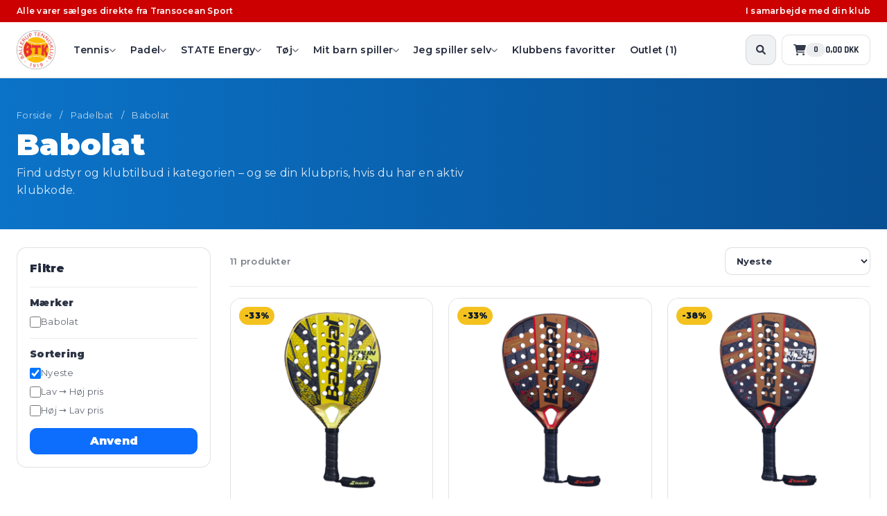

--- FILE ---
content_type: text/html; charset=utf-8
request_url: https://btk2750.tsklub.dk/padel/padelbat/babolat/
body_size: 25302
content:


<!doctype html>
<html lang="da">
<head>
    <meta charset="utf-8" />
    <meta name="viewport" content="width=device-width, initial-scale=1, user-scalable=no, maximum-scale=1" />
    
<title>Category</title>
<meta name="description">


    <script src="https://ajax.googleapis.com/ajax/libs/jquery/3.6.0/jquery.min.js"></script>

    <link rel="stylesheet" href="/content/lib/bootstrap/css/bootstrap.css">
    <link rel="stylesheet" href="/content/css/styles.min.css">
    <link rel="stylesheet" href="/content/css/menu.min.css?v=639043096175509652">
    <link rel="stylesheet" href="/content/css/responsive.min.css">
    <link rel="stylesheet" href="/content/lib/fontawesome/css/all.min.css">
    <link rel="stylesheet" href="/content/js/owl/owl.carousel.css">
    <link rel="stylesheet" href="/content/js/owl/owl.theme.default.css">
    <link rel="stylesheet" href="/content/js/fancybox/jquery.fancybox.css">

    <link rel="stylesheet" href="/content/css/output.css" />

    <link rel="preconnect" href="https://fonts.googleapis.com">
    <link rel="preconnect" crossorigin href="https://fonts.gstatic.com">
    <link rel="stylesheet" href="https://fonts.googleapis.com/css2?family=Montserrat:ital,wght@0,300;0,400;0,500;0,600;0,700;0,900;1,300;1,400;1,500;1,600;1,700;1,900&amp;family=Rajdhani:wght@300;400;500;600;700&amp;display=swap">

    <style>
        :root {
            --color-primary: #cc0000;
            --color-secondary: #f1c232;
            --color-button: #ffd966;
        }

        body {
            font-family: Montserrat, system-ui, -apple-system, Segoe UI, Roboto, Arial, sans-serif;
            background: #fff;
        }

        .tos-container {
            max-width: 1400px;
            margin: 0 auto;
        }

        /* Fjern gammel “ghost spacing” */
        .wrapper, .main-col, .menu-fill, .mobileMenu, .topLayout {
            min-height: 0 !important;
            height: auto !important;
            padding-top: 0 !important;
            margin-top: 0 !important;
        }

        /* Cart overlay */
        #cartOverlay[aria-hidden="true"] {
            display: none;
        }

        #cartOverlay {
            position: fixed;
            inset: 0;
            background: rgba(0,0,0,.45);
            z-index: 1040;
        }

        /* Overstyr IKKE cart positioning (den skal være fixed i jeres eksisterende css) */
        #cart {
            z-index: 1050;
        }

        /* =========================================================
                           CART: SHELL + LAYOUT (flyttet fra Cart view)
                           ========================================================= */
        #cart {
            position: fixed;
            top: 0;
            right: 0;
            height: 100vh;
            height: 100dvh;
            width: clamp(460px, 36vw, 640px);
            background: #fff;
            z-index: 20000;
            display: flex;
            flex-direction: column;
            overflow: hidden;
            padding-bottom: env(safe-area-inset-bottom);
        }

            #cart *,
            #cart *::before,
            #cart *::after {
                box-sizing: border-box;
            }

            #cart .cart-header,
            #cart .cart-list,
            #cart .cart-checkout,
            #cart .cart-item {
                width: 100% !important;
                max-width: 100% !important;
            }

            #cart .row {
                max-width: 100% !important;
                margin-left: 0 !important;
                margin-right: 0 !important;
            }

            #cart .col,
            #cart [class*="col-"] {
                max-width: 100% !important;
            }

            #cart .cart-header {
                flex: 0 0 auto;
                z-index: 2;
            }

            #cart .cart-list {
                flex: 1 1 auto;
                overflow-y: auto;
                -webkit-overflow-scrolling: touch;
                padding: 16px;
                padding-bottom: calc(16px + 96px + env(safe-area-inset-bottom));
            }

            #cart .cart-item {
                margin-bottom: 16px;
            }

            #cart .cart-checkout {
                flex: 0 0 auto;
                position: sticky;
                bottom: 0;
                padding: 16px;
                padding-bottom: calc(16px + env(safe-area-inset-bottom));
                background: #fff;
                z-index: 2;
                box-shadow: 0 -8px 18px rgba(2,6,23,.08);
            }

            #cart .checkout {
                width: 100%;
                display: flex;
                align-items: center;
                justify-content: space-between;
            }

        @media (max-width: 991px) {
            #cart {
                width: 100vw;
                max-width: 100vw;
                right: 0;
            }
        }

        /* =========================================================
                           Pre-footer: Transocean Sport
                           ========================================================= */
        .tos-prefooter {
            border-top: 1px solid rgba(15,23,42,.12);
            background: rgba(15,23,42,.02);
        }

        .tos-prefooterInner {
            padding: 22px 0;
        }

        .tos-prefooterGrid {
            display: grid;
            grid-template-columns: 1fr;
            gap: 18px;
        }

        .tos-prefooterCol {
            background: transparent;
        }

        .tos-prefooterLogoRow {
            display: flex;
            align-items: center;
            gap: 14px;
        }

            .tos-prefooterLogoRow img {
                height: 44px;
                width: auto;
                display: block;
            }

        .tos-prefooterCompany {
            font-weight: 800;
            font-size: 14px;
            color: rgba(15,23,42,.92);
            line-height: 1.2;
            margin: 0;
        }

        .tos-prefooterMeta {
            color: rgba(15,23,42,.70);
            font-size: 13px;
            line-height: 1.5;
            margin-top: 10px;
        }

            .tos-prefooterMeta .line {
                display: block;
                margin: 0 0 6px 0;
            }

            .tos-prefooterMeta a {
                color: rgba(15,23,42,.86);
                text-decoration: none;
                font-weight: 700;
            }

                .tos-prefooterMeta a:hover {
                    text-decoration: underline;
                }

        .tos-prefooterText {
            color: rgba(15,23,42,.72);
            font-size: 14px;
            line-height: 1.65;
        }

            .tos-prefooterText p {
                margin: 0 0 10px 0;
            }

                .tos-prefooterText p:last-child {
                    margin-bottom: 0;
                }

        @media (min-width: 992px) {
            .tos-prefooterInner {
                padding: 30px 0;
            }

            .tos-prefooterGrid {
                grid-template-columns: 420px 1fr;
                gap: 28px;
                align-items: start;
            }

            .tos-prefooterLogoRow img {
                height: 52px;
            }

            .tos-prefooterCompany {
                font-size: 15px;
            }
        }

        /* =========================================================
                           POPUP (billede fra Media Picker)
                           - vis efter 3 sekunder
                           - kan lukkes og gemmes i localStorage
                           ========================================================= */
        #tosPopup[aria-hidden="true"] {
            display: none;
        }

        #tosPopup {
            position: fixed;
            inset: 0;
            z-index: 23000;
        }

        .tosPopup__backdrop {
            position: absolute;
            inset: 0;
            background: rgba(2,6,23,.62);
            backdrop-filter: blur(4px);
            -webkit-backdrop-filter: blur(4px);
        }

        .tosPopup__panel {
            position: absolute;
            left: 50%;
            top: 50%;
            transform: translate(-50%, -50%);
            width: min(760px, calc(100% - 28px));
            border-radius: 16px;
            overflow: hidden;
            background: #fff;
            box-shadow: 0 18px 45px rgba(0,0,0,.30);
        }

        .tosPopup__media {
            position: relative;
            background: #000;
        }

            .tosPopup__media img {
                display: block;
                width: 100%;
                height: auto;
            }

        .tosPopup__close {
            position: absolute;
            top: 10px;
            right: 10px;
            height: 40px;
            width: 40px;
            border-radius: 12px;
            border: 1px solid rgba(255,255,255,.28);
            background: rgba(15,23,42,.45);
            color: #fff;
            display: inline-flex;
            align-items: center;
            justify-content: center;
            cursor: pointer;
            transition: transform .08s ease, filter .15s ease;
        }

            .tosPopup__close:hover {
                transform: translateY(-1px);
                filter: brightness(1.08);
            }

        @media (max-width: 480px) {
            .tosPopup__close {
                height: 36px;
                width: 36px;
                border-radius: 10px;
            }
        }

        
    </style>
</head>

<body>

    


    <style>
        #menu ul ul:after {
            background-image: url("/media/hvsk3yja/dji_0174.jpg");
        }
    </style>

<style>
    .lovableHeader {
        position: sticky;
        top: 0;
        z-index: 5000;
        background: rgba(255,255,255,.95);
        backdrop-filter: blur(12px);
        -webkit-backdrop-filter: blur(12px);
        border-bottom: 1px solid rgba(15,23,42,.12);
        isolation: isolate;
    }

    .lovableTopbar {
        background: var(--color-primary);
        color: #fff;
        font-size: 12px;
        font-weight: 600;
        line-height: 1;
        position: relative;
        z-index: 1;
    }

    .lovableTopbarInner {
        height: 32px;
    }

    .lovableMainbarInner {
        height: 80px;
        position: relative;
        z-index: 2;
    }

    .navPill {
        border-radius: 0 !important;
        background: transparent !important;
        border: 0 !important;
        color: rgba(15,23,42,.92);
        font-weight: 600;
        font-size: 14px;
        text-decoration: none;
        padding: .55rem .65rem;
        display: inline-flex;
        align-items: center;
        gap: .35rem;
        white-space: nowrap;
        transition: color .15s ease, background .15s ease;
    }

        .navPill:hover {
            background: transparent !important;
            border: 0 !important;
            color: rgba(15,23,42,1);
        }

    .iconBtn {
        height: 44px;
        width: 44px;
        border-radius: 12px;
        background: rgba(15,23,42,.06);
        border: 1px solid rgba(15,23,42,.12);
        display: inline-flex;
        align-items: center;
        justify-content: center;
        transition: background .15s ease, border-color .15s ease;
        position: relative;
        z-index: 2;
    }

        .iconBtn:hover {
            background: rgba(15,23,42,.09);
            border-color: rgba(15,23,42,.14);
        }

    .headerCartWrap {
        position: relative;
        z-index: 2;
    }

        .headerCartWrap .btn,
        .headerCartWrap a,
        .headerCartWrap button {
            border-radius: 10px !important;
        }

    .navHoverWrap {
        display: inline-flex;
        flex-direction: column;
        align-items: flex-start;
        position: relative;
        padding-bottom: 14px; /* lidt større “hover-zone” nedad */
        margin-bottom: -14px;
    }

    [data-desktop-dropdown] {
        z-index: 9999 !important;
        top: calc(100% + 6px);
        left: 0;
        pointer-events: auto;
    }

        [data-desktop-dropdown] a:hover {
            background: rgba(15,23,42,.06);
        }

    /* =========================================================
               NYT: 3. niveau som flyout fra dropdown
               FIX: lav en “bro” (hover tunnel) mellem dropdown og flyout,
                    så den ikke slipper, når du kører musen til siden.
               ========================================================= */

    .dd-item {
        position: relative;
    }

        .dd-item > a {
            display: flex !important;
            align-items: center;
            justify-content: space-between;
            gap: 10px;
            white-space: nowrap;
        }

        /* Hover-bro: usynligt område, der forbinder item -> flyout */
        .dd-item::after {
            content: "";
            position: absolute;
            top: -10px;
            bottom: -10px;
            left: 100%;
            width: 18px; /* “tunnel-bredde” */
            background: transparent;
        }

        .dd-item .dd-flyout {
            position: absolute;
            top: -6px;
            left: calc(100% + 6px);
            min-width: 260px;
            background: #fff;
            border: 1px solid rgba(15,23,42,.12);
            border-radius: 12px;
            padding: 8px;
            box-shadow: 0 12px 30px rgba(2,6,23,.12);
            display: none;
        }

            /* Åbn flyout når man hover på item ELLER på selve flyout */
            .dd-item:hover > .dd-flyout,
            .dd-item .dd-flyout:hover {
                display: block;
            }

    .dd-flyout a:hover {
        background: rgba(15,23,42,.06);
    }

    /* Undgå at flyout ryger ud af viewport på smalle desktops */
    @media (max-width: 1199px) {
        .dd-item::after {
            left: auto;
            right: 100%;
        }

        .dd-item .dd-flyout {
            left: auto;
            right: calc(100% + 6px);
        }
    }

    .mobileMenuWrap {
        border-top: 1px solid rgba(15,23,42,.12);
        background: transparent;
        padding: 10px 0 14px;
        position: relative;
        z-index: 3;
    }

    .mobileNavLink {
        display: block;
        padding: 12px 14px;
        border-radius: 12px;
        text-decoration: none;
        color: rgba(15,23,42,.92);
        font-weight: 700;
        flex: 1 1 auto;
        min-width: 0;
    }

        .mobileNavLink:hover {
            background: rgba(15,23,42,.06);
            color: rgba(15,23,42,1);
        }

    .mobileSubLink {
        display: block;
        padding: 10px 14px;
        text-decoration: none;
        color: rgba(15,23,42,.62);
        font-weight: 600;
        font-size: 13px;
        flex: 1 1 auto;
        min-width: 0;
    }

        .mobileSubLink:hover {
            color: rgba(15,23,42,1);
        }

    .mobileSubSubLink {
        display: block;
        padding: 9px 14px;
        text-decoration: none;
        color: rgba(15,23,42,.55);
        font-weight: 600;
        font-size: 13px;
    }

        .mobileSubSubLink:hover {
            color: rgba(15,23,42,1);
        }

    .mobileMenuToggle {
        border: 0;
        background: transparent;
        padding: 0;
        display: inline-flex;
        flex-direction: column;
        align-items: center;
        gap: 6px;
        line-height: 1;
        position: relative;
        z-index: 2;
    }

        .mobileMenuToggle i {
            display: block;
            line-height: 1;
            height: 20px;
        }

    .mobileMenuToggleLabel {
        display: block;
        margin-top: 0;
        font-size: 10px;
        font-weight: 700;
        letter-spacing: .08em;
        text-transform: uppercase;
        color: rgba(15,23,42,.72);
        line-height: 1;
    }

    .mobileMenuHidden {
        display: none !important;
    }

    @media (min-width: 992px) {
        .mobileMenuWrap {
            display: none !important;
        }
    }

    /* =========================================================
           MOBILE ACCORDION (niveau 2 + 3) - opdateret for bedre overblik
           + chevrons flugter vertikalt
           ========================================================= */

    .mobileAccordionItem {
        border-radius: 12px;
    }

    /* Togglerækker: link + chevron-column (fast bredde) */
    .mobileAccordionToggle {
        display: grid;
        grid-template-columns: 1fr 38px; /* fast chevron-kolonne => flugter */
        align-items: center;
        column-gap: 10px;
        padding: 0 4px;
    }

        /* Sørg for at linket fylder kolonne 1 */
        .mobileAccordionToggle > a {
            grid-column: 1;
        }

    /* Chevron altid i samme kolonne (2), samme afstand */
    .mobileAccordionBtn {
        grid-column: 2;
        justify-self: end;
        background: rgba(15,23,42,.04);
        border: 1px solid rgba(15,23,42,.10);
        height: 32px;
        width: 32px;
        border-radius: 10px;
        display: inline-flex;
        align-items: center;
        justify-content: center;
        padding: 0;
        margin: 0; /* vigtigt for flugt */
        color: rgba(15,23,42,.62);
    }

        .mobileAccordionBtn:hover {
            background: rgba(15,23,42,.06);
        }

        .mobileAccordionBtn i {
            transition: transform .2s ease;
            font-size: 12px;
            opacity: .9;
        }

        .mobileAccordionBtn.is-open i {
            transform: rotate(180deg);
        }

    .mobileAccordionPanel {
        display: none;
        margin: 2px 0 8px;
        padding-left: 10px;
        border-left: 2px solid rgba(11,115,200,.18);
    }

        .mobileAccordionPanel.is-open {
            display: block;
        }

    .mobileAccordionItem.is-open > .mobileAccordionToggle {
        background: rgba(11,115,200,.06);
        border-radius: 12px;
    }

    .mobileAccordionPanel .mobileSubLink,
    .mobileAccordionPanel .mobileSubSubLink {
        border-radius: 10px;
    }

    .mobileAccordionPanel .mobileSubLink {
        padding-left: 12px;
    }

    .mobileAccordionPanel .mobileSubSubLink {
        padding-left: 18px;
    }

    /* =========================================================
                       CART: må IKKE blokere klik, når den er lukket
                       ========================================================= */
    #cartBackdrop {
        position: fixed !important;
        inset: 0 !important;
        background: rgba(0,0,0,.45) !important;
        z-index: 19999 !important;
        display: none;
    }

        #cartBackdrop.is-active {
            display: block;
        }

    #cart {
        position: fixed !important;
        top: 0 !important;
        right: 0 !important;
        bottom: 0 !important;
        height: 100vh !important;
        height: 100dvh !important;
        z-index: 20000 !important;
        background: #fff;
        transform: translateX(110%);
        transition: transform .22s ease;
        visibility: hidden;
        pointer-events: none;
    }

        #cart.active {
            transform: translateX(0);
            visibility: visible;
            pointer-events: auto;
        }

    @media (max-width: 991px) {
        #cart {
            width: min(520px, 94vw) !important;
            max-width: 94vw !important;
        }
    }

    /* Search modal skal over header */
    #searchModal {
        z-index: 21000 !important;
    }

        #searchModal .searchModal__backdrop {
            z-index: 21000 !important;
        }

        #searchModal .searchModal__panel {
            z-index: 21001 !important;
        }
</style>


<div class="lovableHeader">
    <div class="lovableTopbar">
        <div class="container-fluid tos-container px-lg-4 lovableTopbarInner d-flex align-items-center justify-content-between px-3">
            <span class="d-none d-sm-inline">Alle varer s&#xE6;lges direkte fra Transocean Sport</span>
            <span>I samarbejde med din klub</span>
        </div>
    </div>

    <!-- Desktop -->
    <div class="d-none d-lg-block bg-transparent">
        <div class="container-fluid tos-container px-lg-4 lovableMainbarInner d-flex align-items-center px-3">
            <a href="/" class="d-flex align-items-center text-decoration-none me-3">
                <img src="/media/dnppgstn/ballerup-logo.png" alt="Ballerup Tennis Klub" style="height: 56px; width:auto;" />
            </a>

            <nav class="d-flex align-items-center flex-wrap gap-3">

            <div class="position-relative navHoverWrap">
                <a href="/tennis/"
                   target="_self"
                   class="navPill">
                    <span>Tennis</span>
                        <i class="fa-solid fa-chevron-down" style="font-size:10px; opacity:.7;"></i>
                </a>

                    <div class="position-absolute rounded-3 border bg-white p-2 shadow-sm"
                         style="min-width: 260px; z-index: 9999; display:none;"
                         data-desktop-dropdown>
                                <div class="dd-item">
                                    <a class="d-block text-decoration-none rounded-3 text-dark px-3 py-2"
                                       style="font-size: 14px;"
                                       href="/tennis/tennisketchere/"
                                       target="_self">
                                        <span>Tennisketchere</span>
                                            <i class="fa-solid fa-chevron-right" style="font-size:10px; opacity:.6;"></i>
                                    </a>

                                        <div class="dd-flyout">
                                                <a class="d-block text-decoration-none rounded-3 text-dark px-3 py-2"
                                                   style="font-size: 14px;"
                                                   href="/tennis/tennisketchere/laan-af-ketcher/"
                                                   target="_self">
                                                    Lån af ketcher
                                                </a>
                                                <a class="d-block text-decoration-none rounded-3 text-dark px-3 py-2"
                                                   style="font-size: 14px;"
                                                   href="/tennis/tennisketchere/head/"
                                                   target="_self">
                                                    Head
                                                </a>
                                                <a class="d-block text-decoration-none rounded-3 text-dark px-3 py-2"
                                                   style="font-size: 14px;"
                                                   href="/tennis/tennisketchere/prokennex/"
                                                   target="_self">
                                                    ProKennex
                                                </a>
                                                <a class="d-block text-decoration-none rounded-3 text-dark px-3 py-2"
                                                   style="font-size: 14px;"
                                                   href="/tennis/tennisketchere/wilson/"
                                                   target="_self">
                                                    Wilson
                                                </a>
                                                <a class="d-block text-decoration-none rounded-3 text-dark px-3 py-2"
                                                   style="font-size: 14px;"
                                                   href="/tennis/tennisketchere/juniorketchere/"
                                                   target="_self">
                                                    Juniorketchere
                                                </a>
                                                <a class="d-block text-decoration-none rounded-3 text-dark px-3 py-2"
                                                   style="font-size: 14px;"
                                                   href="/tennis/tennisketchere/yonex/"
                                                   target="_self">
                                                    Yonex
                                                </a>
                                                <a class="d-block text-decoration-none rounded-3 text-dark px-3 py-2"
                                                   style="font-size: 14px;"
                                                   href="/tennis/tennisketchere/voelkl/"
                                                   target="_self">
                                                    Völkl
                                                </a>
                                        </div>
                                </div>
                                <div class="dd-item">
                                    <a class="d-block text-decoration-none rounded-3 text-dark px-3 py-2"
                                       style="font-size: 14px;"
                                       href="/tennis/tennissko/"
                                       target="_self">
                                        <span>Tennissko</span>
                                            <i class="fa-solid fa-chevron-right" style="font-size:10px; opacity:.6;"></i>
                                    </a>

                                        <div class="dd-flyout">
                                                <a class="d-block text-decoration-none rounded-3 text-dark px-3 py-2"
                                                   style="font-size: 14px;"
                                                   href="/tennis/tennissko/mizuno/"
                                                   target="_self">
                                                    Mizuno
                                                </a>
                                                <a class="d-block text-decoration-none rounded-3 text-dark px-3 py-2"
                                                   style="font-size: 14px;"
                                                   href="/tennis/tennissko/babolat/"
                                                   target="_self">
                                                    Babolat
                                                </a>
                                                <a class="d-block text-decoration-none rounded-3 text-dark px-3 py-2"
                                                   style="font-size: 14px;"
                                                   href="/tennis/tennissko/k-swiss/"
                                                   target="_self">
                                                    K-Swiss
                                                </a>
                                                <a class="d-block text-decoration-none rounded-3 text-dark px-3 py-2"
                                                   style="font-size: 14px;"
                                                   href="/tennis/tennissko/wilson/"
                                                   target="_self">
                                                    Wilson
                                                </a>
                                                <a class="d-block text-decoration-none rounded-3 text-dark px-3 py-2"
                                                   style="font-size: 14px;"
                                                   href="/tennis/tennissko/junior/"
                                                   target="_self">
                                                    Junior
                                                </a>
                                                <a class="d-block text-decoration-none rounded-3 text-dark px-3 py-2"
                                                   style="font-size: 14px;"
                                                   href="/tennis/tennissko/le-coq-sportif/"
                                                   target="_self">
                                                    Le Coq Sportif
                                                </a>
                                        </div>
                                </div>
                                <div class="dd-item">
                                    <a class="d-block text-decoration-none rounded-3 text-dark px-3 py-2"
                                       style="font-size: 14px;"
                                       href="/tennis/strenge/"
                                       target="_self">
                                        <span>Strenge</span>
                                            <i class="fa-solid fa-chevron-right" style="font-size:10px; opacity:.6;"></i>
                                    </a>

                                        <div class="dd-flyout">
                                                <a class="d-block text-decoration-none rounded-3 text-dark px-3 py-2"
                                                   style="font-size: 14px;"
                                                   href="/tennis/strenge/babolat/"
                                                   target="_self">
                                                    Babolat
                                                </a>
                                                <a class="d-block text-decoration-none rounded-3 text-dark px-3 py-2"
                                                   style="font-size: 14px;"
                                                   href="/tennis/strenge/wilson/"
                                                   target="_self">
                                                    Wilson
                                                </a>
                                                <a class="d-block text-decoration-none rounded-3 text-dark px-3 py-2"
                                                   style="font-size: 14px;"
                                                   href="/tennis/strenge/head/"
                                                   target="_self">
                                                    Head
                                                </a>
                                                <a class="d-block text-decoration-none rounded-3 text-dark px-3 py-2"
                                                   style="font-size: 14px;"
                                                   href="/tennis/strenge/luxilon/"
                                                   target="_self">
                                                    Luxilon
                                                </a>
                                                <a class="d-block text-decoration-none rounded-3 text-dark px-3 py-2"
                                                   style="font-size: 14px;"
                                                   href="/tennis/strenge/tecnifibre/"
                                                   target="_self">
                                                    Tecnifibre
                                                </a>
                                                <a class="d-block text-decoration-none rounded-3 text-dark px-3 py-2"
                                                   style="font-size: 14px;"
                                                   href="/tennis/strenge/prince/"
                                                   target="_self">
                                                    Prince
                                                </a>
                                                <a class="d-block text-decoration-none rounded-3 text-dark px-3 py-2"
                                                   style="font-size: 14px;"
                                                   href="/tennis/strenge/tyger/"
                                                   target="_self">
                                                    Tyger
                                                </a>
                                                <a class="d-block text-decoration-none rounded-3 text-dark px-3 py-2"
                                                   style="font-size: 14px;"
                                                   href="/tennis/strenge/yonex/"
                                                   target="_self">
                                                    Yonex
                                                </a>
                                                <a class="d-block text-decoration-none rounded-3 text-dark px-3 py-2"
                                                   style="font-size: 14px;"
                                                   href="/tennis/strenge/protennis/"
                                                   target="_self">
                                                    ProTennis
                                                </a>
                                        </div>
                                </div>
                                <div class="dd-item">
                                    <a class="d-block text-decoration-none rounded-3 text-dark px-3 py-2"
                                       style="font-size: 14px;"
                                       href="/tennis/tennisbolde/"
                                       target="_self">
                                        <span>Tennisbolde</span>
                                            <i class="fa-solid fa-chevron-right" style="font-size:10px; opacity:.6;"></i>
                                    </a>

                                        <div class="dd-flyout">
                                                <a class="d-block text-decoration-none rounded-3 text-dark px-3 py-2"
                                                   style="font-size: 14px;"
                                                   href="/tennis/tennisbolde/skumbolde/"
                                                   target="_self">
                                                    Skumbolde
                                                </a>
                                                <a class="d-block text-decoration-none rounded-3 text-dark px-3 py-2"
                                                   style="font-size: 14px;"
                                                   href="/tennis/tennisbolde/softball/"
                                                   target="_self">
                                                    Softball
                                                </a>
                                                <a class="d-block text-decoration-none rounded-3 text-dark px-3 py-2"
                                                   style="font-size: 14px;"
                                                   href="/tennis/tennisbolde/tennisbolde/"
                                                   target="_self">
                                                    Tennisbolde
                                                </a>
                                        </div>
                                </div>
                                <div class="dd-item">
                                    <a class="d-block text-decoration-none rounded-3 text-dark px-3 py-2"
                                       style="font-size: 14px;"
                                       href="/tennis/tasker/"
                                       target="_self">
                                        <span>Tasker</span>
                                            <i class="fa-solid fa-chevron-right" style="font-size:10px; opacity:.6;"></i>
                                    </a>

                                        <div class="dd-flyout">
                                                <a class="d-block text-decoration-none rounded-3 text-dark px-3 py-2"
                                                   style="font-size: 14px;"
                                                   href="/tennis/tasker/yonex/"
                                                   target="_self">
                                                    Yonex
                                                </a>
                                                <a class="d-block text-decoration-none rounded-3 text-dark px-3 py-2"
                                                   style="font-size: 14px;"
                                                   href="/tennis/tasker/babolat/"
                                                   target="_self">
                                                    Babolat
                                                </a>
                                                <a class="d-block text-decoration-none rounded-3 text-dark px-3 py-2"
                                                   style="font-size: 14px;"
                                                   href="/tennis/tasker/head/"
                                                   target="_self">
                                                    Head
                                                </a>
                                                <a class="d-block text-decoration-none rounded-3 text-dark px-3 py-2"
                                                   style="font-size: 14px;"
                                                   href="/tennis/tasker/wilson/"
                                                   target="_self">
                                                    Wilson
                                                </a>
                                        </div>
                                </div>
                                <div class="dd-item">
                                    <a class="d-block text-decoration-none rounded-3 text-dark px-3 py-2"
                                       style="font-size: 14px;"
                                       href="/tennis/greb/"
                                       target="_self">
                                        <span>Greb</span>
                                            <i class="fa-solid fa-chevron-right" style="font-size:10px; opacity:.6;"></i>
                                    </a>

                                        <div class="dd-flyout">
                                                <a class="d-block text-decoration-none rounded-3 text-dark px-3 py-2"
                                                   style="font-size: 14px;"
                                                   href="/tennis/greb/overgrip/"
                                                   target="_self">
                                                    Overgrip
                                                </a>
                                                <a class="d-block text-decoration-none rounded-3 text-dark px-3 py-2"
                                                   style="font-size: 14px;"
                                                   href="/tennis/greb/erstatningsgreb/"
                                                   target="_self">
                                                    Erstatningsgreb
                                                </a>
                                        </div>
                                </div>
                                <div class="dd-item">
                                    <a class="d-block text-decoration-none rounded-3 text-dark px-3 py-2"
                                       style="font-size: 14px;"
                                       href="/tennis/tilbehoer/"
                                       target="_self">
                                        <span>Tilbehør</span>
                                    </a>

                                </div>
                                <div class="dd-item">
                                    <a class="d-block text-decoration-none rounded-3 text-dark px-3 py-2"
                                       style="font-size: 14px;"
                                       href="/tennis/baneudstyr/"
                                       target="_self">
                                        <span>Baneudstyr</span>
                                            <i class="fa-solid fa-chevron-right" style="font-size:10px; opacity:.6;"></i>
                                    </a>

                                        <div class="dd-flyout">
                                                <a class="d-block text-decoration-none rounded-3 text-dark px-3 py-2"
                                                   style="font-size: 14px;"
                                                   href="/tennis/baneudstyr/mini-tennis-plus-tilbehoer/"
                                                   target="_self">
                                                    Mini-Tennis + Tilbehør
                                                </a>
                                        </div>
                                </div>
                                <div class="dd-item">
                                    <a class="d-block text-decoration-none rounded-3 text-dark px-3 py-2"
                                       style="font-size: 14px;"
                                       href="/tennis/traeningstilbehoer/"
                                       target="_self">
                                        <span>Træningstilbehør</span>
                                    </a>

                                </div>
                    </div>
            </div>
            <div class="position-relative navHoverWrap">
                <a href="/padel/"
                   target="_self"
                   class="navPill">
                    <span>Padel</span>
                        <i class="fa-solid fa-chevron-down" style="font-size:10px; opacity:.7;"></i>
                </a>

                    <div class="position-absolute rounded-3 border bg-white p-2 shadow-sm"
                         style="min-width: 260px; z-index: 9999; display:none;"
                         data-desktop-dropdown>
                                <div class="dd-item">
                                    <a class="d-block text-decoration-none rounded-3 text-dark px-3 py-2"
                                       style="font-size: 14px;"
                                       href="/padel/padelbat/"
                                       target="_self">
                                        <span>Padelbat</span>
                                            <i class="fa-solid fa-chevron-right" style="font-size:10px; opacity:.6;"></i>
                                    </a>

                                        <div class="dd-flyout">
                                                <a class="d-block text-decoration-none rounded-3 text-dark px-3 py-2"
                                                   style="font-size: 14px;"
                                                   href="/padel/padelbat/babolat/"
                                                   target="_self">
                                                    Babolat
                                                </a>
                                                <a class="d-block text-decoration-none rounded-3 text-dark px-3 py-2"
                                                   style="font-size: 14px;"
                                                   href="/padel/padelbat/head/"
                                                   target="_self">
                                                    Head
                                                </a>
                                                <a class="d-block text-decoration-none rounded-3 text-dark px-3 py-2"
                                                   style="font-size: 14px;"
                                                   href="/padel/padelbat/prokennex/"
                                                   target="_self">
                                                    ProKennex
                                                </a>
                                                <a class="d-block text-decoration-none rounded-3 text-dark px-3 py-2"
                                                   style="font-size: 14px;"
                                                   href="/padel/padelbat/wilson/"
                                                   target="_self">
                                                    Wilson
                                                </a>
                                                <a class="d-block text-decoration-none rounded-3 text-dark px-3 py-2"
                                                   style="font-size: 14px;"
                                                   href="/padel/padelbat/bullpadel/"
                                                   target="_self">
                                                    Bullpadel
                                                </a>
                                                <a class="d-block text-decoration-none rounded-3 text-dark px-3 py-2"
                                                   style="font-size: 14px;"
                                                   href="/padel/padelbat/robin-soederling/"
                                                   target="_self">
                                                    Robin Söderling
                                                </a>
                                                <a class="d-block text-decoration-none rounded-3 text-dark px-3 py-2"
                                                   style="font-size: 14px;"
                                                   href="/padel/padelbat/enebe/"
                                                   target="_self">
                                                    Enebe
                                                </a>
                                                <a class="d-block text-decoration-none rounded-3 text-dark px-3 py-2"
                                                   style="font-size: 14px;"
                                                   href="/padel/padelbat/osaka/"
                                                   target="_self">
                                                    Osaka
                                                </a>
                                                <a class="d-block text-decoration-none rounded-3 text-dark px-3 py-2"
                                                   style="font-size: 14px;"
                                                   href="/padel/padelbat/vibor-a/"
                                                   target="_self">
                                                    Vibor-A
                                                </a>
                                                <a class="d-block text-decoration-none rounded-3 text-dark px-3 py-2"
                                                   style="font-size: 14px;"
                                                   href="/padel/padelbat/starvie/"
                                                   target="_self">
                                                    STARVIE
                                                </a>
                                                <a class="d-block text-decoration-none rounded-3 text-dark px-3 py-2"
                                                   style="font-size: 14px;"
                                                   href="/padel/padelbat/laan-af-padelbat/"
                                                   target="_self">
                                                    Lån af padelbat
                                                </a>
                                                <a class="d-block text-decoration-none rounded-3 text-dark px-3 py-2"
                                                   style="font-size: 14px;"
                                                   href="/padel/padelbat/junior/"
                                                   target="_self">
                                                    Junior
                                                </a>
                                                <a class="d-block text-decoration-none rounded-3 text-dark px-3 py-2"
                                                   style="font-size: 14px;"
                                                   href="/padel/padelbat/tretorn/"
                                                   target="_self">
                                                    Tretorn
                                                </a>
                                        </div>
                                </div>
                                <div class="dd-item">
                                    <a class="d-block text-decoration-none rounded-3 text-dark px-3 py-2"
                                       style="font-size: 14px;"
                                       href="/padel/padelsko/"
                                       target="_self">
                                        <span>Padelsko</span>
                                            <i class="fa-solid fa-chevron-right" style="font-size:10px; opacity:.6;"></i>
                                    </a>

                                        <div class="dd-flyout">
                                                <a class="d-block text-decoration-none rounded-3 text-dark px-3 py-2"
                                                   style="font-size: 14px;"
                                                   href="/padel/padelsko/babolat/"
                                                   target="_self">
                                                    Babolat
                                                </a>
                                                <a class="d-block text-decoration-none rounded-3 text-dark px-3 py-2"
                                                   style="font-size: 14px;"
                                                   href="/padel/padelsko/wilson/"
                                                   target="_self">
                                                    Wilson
                                                </a>
                                                <a class="d-block text-decoration-none rounded-3 text-dark px-3 py-2"
                                                   style="font-size: 14px;"
                                                   href="/padel/padelsko/k-swiss/"
                                                   target="_self">
                                                    K-Swiss
                                                </a>
                                                <a class="d-block text-decoration-none rounded-3 text-dark px-3 py-2"
                                                   style="font-size: 14px;"
                                                   href="/padel/padelsko/asics/"
                                                   target="_self">
                                                    Asics
                                                </a>
                                                <a class="d-block text-decoration-none rounded-3 text-dark px-3 py-2"
                                                   style="font-size: 14px;"
                                                   href="/padel/padelsko/mizuno/"
                                                   target="_self">
                                                    Mizuno
                                                </a>
                                                <a class="d-block text-decoration-none rounded-3 text-dark px-3 py-2"
                                                   style="font-size: 14px;"
                                                   href="/padel/padelsko/forza/"
                                                   target="_self">
                                                    Forza
                                                </a>
                                                <a class="d-block text-decoration-none rounded-3 text-dark px-3 py-2"
                                                   style="font-size: 14px;"
                                                   href="/padel/padelsko/le-coq-sportif/"
                                                   target="_self">
                                                    Le Coq Sportif
                                                </a>
                                        </div>
                                </div>
                                <div class="dd-item">
                                    <a class="d-block text-decoration-none rounded-3 text-dark px-3 py-2"
                                       style="font-size: 14px;"
                                       href="/padel/padelbolde/"
                                       target="_self">
                                        <span>Padelbolde</span>
                                    </a>

                                </div>
                                <div class="dd-item">
                                    <a class="d-block text-decoration-none rounded-3 text-dark px-3 py-2"
                                       style="font-size: 14px;"
                                       href="/padel/padeltasker/"
                                       target="_self">
                                        <span>Padeltasker</span>
                                    </a>

                                </div>
                                <div class="dd-item">
                                    <a class="d-block text-decoration-none rounded-3 text-dark px-3 py-2"
                                       style="font-size: 14px;"
                                       href="/padel/greb/"
                                       target="_self">
                                        <span>Greb</span>
                                    </a>

                                </div>
                                <div class="dd-item">
                                    <a class="d-block text-decoration-none rounded-3 text-dark px-3 py-2"
                                       style="font-size: 14px;"
                                       href="/padel/tilbehoer/"
                                       target="_self">
                                        <span>Tilbehør</span>
                                    </a>

                                </div>
                    </div>
            </div>
            <div class="position-relative navHoverWrap">
                <a href="/state-energy/"
                   target="_self"
                   class="navPill">
                    <span>STATE Energy</span>
                        <i class="fa-solid fa-chevron-down" style="font-size:10px; opacity:.7;"></i>
                </a>

                    <div class="position-absolute rounded-3 border bg-white p-2 shadow-sm"
                         style="min-width: 260px; z-index: 9999; display:none;"
                         data-desktop-dropdown>
                                <div class="dd-item">
                                    <a class="d-block text-decoration-none rounded-3 text-dark px-3 py-2"
                                       style="font-size: 14px;"
                                       href="/state-energy/vitaminplus/"
                                       target="_self">
                                        <span>Vitamin+</span>
                                    </a>

                                </div>
                                <div class="dd-item">
                                    <a class="d-block text-decoration-none rounded-3 text-dark px-3 py-2"
                                       style="font-size: 14px;"
                                       href="/state-energy/state-energy/"
                                       target="_self">
                                        <span>State Energy</span>
                                    </a>

                                </div>
                    </div>
            </div>
            <div class="position-relative navHoverWrap">
                <a href="/toej/"
                   target="_self"
                   class="navPill">
                    <span>Tøj</span>
                        <i class="fa-solid fa-chevron-down" style="font-size:10px; opacity:.7;"></i>
                </a>

                    <div class="position-absolute rounded-3 border bg-white p-2 shadow-sm"
                         style="min-width: 260px; z-index: 9999; display:none;"
                         data-desktop-dropdown>
                                <div class="dd-item">
                                    <a class="d-block text-decoration-none rounded-3 text-dark px-3 py-2"
                                       style="font-size: 14px;"
                                       href="/toej/herre/"
                                       target="_self">
                                        <span>Herre</span>
                                            <i class="fa-solid fa-chevron-right" style="font-size:10px; opacity:.6;"></i>
                                    </a>

                                        <div class="dd-flyout">
                                                <a class="d-block text-decoration-none rounded-3 text-dark px-3 py-2"
                                                   style="font-size: 14px;"
                                                   href="/toej/herre/t-shirt-og-polo/"
                                                   target="_self">
                                                    T-shirt og polo
                                                </a>
                                                <a class="d-block text-decoration-none rounded-3 text-dark px-3 py-2"
                                                   style="font-size: 14px;"
                                                   href="/toej/herre/shorts/"
                                                   target="_self">
                                                    Shorts
                                                </a>
                                                <a class="d-block text-decoration-none rounded-3 text-dark px-3 py-2"
                                                   style="font-size: 14px;"
                                                   href="/toej/herre/jakker-og-troejer/"
                                                   target="_self">
                                                    Jakker og trøjer
                                                </a>
                                                <a class="d-block text-decoration-none rounded-3 text-dark px-3 py-2"
                                                   style="font-size: 14px;"
                                                   href="/toej/herre/bukser/"
                                                   target="_self">
                                                    Bukser
                                                </a>
                                        </div>
                                </div>
                                <div class="dd-item">
                                    <a class="d-block text-decoration-none rounded-3 text-dark px-3 py-2"
                                       style="font-size: 14px;"
                                       href="/toej/dame/"
                                       target="_self">
                                        <span>Dame</span>
                                            <i class="fa-solid fa-chevron-right" style="font-size:10px; opacity:.6;"></i>
                                    </a>

                                        <div class="dd-flyout">
                                                <a class="d-block text-decoration-none rounded-3 text-dark px-3 py-2"
                                                   style="font-size: 14px;"
                                                   href="/toej/dame/t-shirts-og-toppe/"
                                                   target="_self">
                                                    T-shirts og toppe
                                                </a>
                                                <a class="d-block text-decoration-none rounded-3 text-dark px-3 py-2"
                                                   style="font-size: 14px;"
                                                   href="/toej/dame/nederdele-og-shorts/"
                                                   target="_self">
                                                    Nederdele og shorts
                                                </a>
                                                <a class="d-block text-decoration-none rounded-3 text-dark px-3 py-2"
                                                   style="font-size: 14px;"
                                                   href="/toej/dame/jakker-og-troejer/"
                                                   target="_self">
                                                    Jakker og trøjer
                                                </a>
                                                <a class="d-block text-decoration-none rounded-3 text-dark px-3 py-2"
                                                   style="font-size: 14px;"
                                                   href="/toej/dame/bukser/"
                                                   target="_self">
                                                    Bukser
                                                </a>
                                        </div>
                                </div>
                                <div class="dd-item">
                                    <a class="d-block text-decoration-none rounded-3 text-dark px-3 py-2"
                                       style="font-size: 14px;"
                                       href="/toej/junior/"
                                       target="_self">
                                        <span>Junior</span>
                                            <i class="fa-solid fa-chevron-right" style="font-size:10px; opacity:.6;"></i>
                                    </a>

                                        <div class="dd-flyout">
                                                <a class="d-block text-decoration-none rounded-3 text-dark px-3 py-2"
                                                   style="font-size: 14px;"
                                                   href="/toej/junior/t-shirts-og-toppe/"
                                                   target="_self">
                                                    T-shirts og toppe
                                                </a>
                                                <a class="d-block text-decoration-none rounded-3 text-dark px-3 py-2"
                                                   style="font-size: 14px;"
                                                   href="/toej/junior/shorts-og-nederdele/"
                                                   target="_self">
                                                    Shorts og nederdele
                                                </a>
                                                <a class="d-block text-decoration-none rounded-3 text-dark px-3 py-2"
                                                   style="font-size: 14px;"
                                                   href="/toej/junior/jakker-og-troejer/"
                                                   target="_self">
                                                    Jakker og trøjer
                                                </a>
                                                <a class="d-block text-decoration-none rounded-3 text-dark px-3 py-2"
                                                   style="font-size: 14px;"
                                                   href="/toej/junior/bukser/"
                                                   target="_self">
                                                    Bukser
                                                </a>
                                        </div>
                                </div>
                                <div class="dd-item">
                                    <a class="d-block text-decoration-none rounded-3 text-dark px-3 py-2"
                                       style="font-size: 14px;"
                                       href="/toej/sokker/"
                                       target="_self">
                                        <span>Sokker</span>
                                            <i class="fa-solid fa-chevron-right" style="font-size:10px; opacity:.6;"></i>
                                    </a>

                                        <div class="dd-flyout">
                                                <a class="d-block text-decoration-none rounded-3 text-dark px-3 py-2"
                                                   style="font-size: 14px;"
                                                   href="/toej/sokker/hoeje/"
                                                   target="_self">
                                                    Høje
                                                </a>
                                                <a class="d-block text-decoration-none rounded-3 text-dark px-3 py-2"
                                                   style="font-size: 14px;"
                                                   href="/toej/sokker/lave/"
                                                   target="_self">
                                                    Lave
                                                </a>
                                        </div>
                                </div>
                                <div class="dd-item">
                                    <a class="d-block text-decoration-none rounded-3 text-dark px-3 py-2"
                                       style="font-size: 14px;"
                                       href="/toej/tennis/"
                                       target="_self">
                                        <span>Tennis</span>
                                            <i class="fa-solid fa-chevron-right" style="font-size:10px; opacity:.6;"></i>
                                    </a>

                                        <div class="dd-flyout">
                                                <a class="d-block text-decoration-none rounded-3 text-dark px-3 py-2"
                                                   style="font-size: 14px;"
                                                   href="/toej/tennis/herre/"
                                                   target="_self">
                                                    Herre
                                                </a>
                                                <a class="d-block text-decoration-none rounded-3 text-dark px-3 py-2"
                                                   style="font-size: 14px;"
                                                   href="/toej/tennis/dame/"
                                                   target="_self">
                                                    Dame
                                                </a>
                                                <a class="d-block text-decoration-none rounded-3 text-dark px-3 py-2"
                                                   style="font-size: 14px;"
                                                   href="/toej/tennis/junior/"
                                                   target="_self">
                                                    Junior
                                                </a>
                                        </div>
                                </div>
                                <div class="dd-item">
                                    <a class="d-block text-decoration-none rounded-3 text-dark px-3 py-2"
                                       style="font-size: 14px;"
                                       href="/toej/badminton/"
                                       target="_self">
                                        <span>Badminton</span>
                                            <i class="fa-solid fa-chevron-right" style="font-size:10px; opacity:.6;"></i>
                                    </a>

                                        <div class="dd-flyout">
                                                <a class="d-block text-decoration-none rounded-3 text-dark px-3 py-2"
                                                   style="font-size: 14px;"
                                                   href="/toej/badminton/herre/"
                                                   target="_self">
                                                    Herre
                                                </a>
                                                <a class="d-block text-decoration-none rounded-3 text-dark px-3 py-2"
                                                   style="font-size: 14px;"
                                                   href="/toej/badminton/dame/"
                                                   target="_self">
                                                    Dame
                                                </a>
                                                <a class="d-block text-decoration-none rounded-3 text-dark px-3 py-2"
                                                   style="font-size: 14px;"
                                                   href="/toej/badminton/junior/"
                                                   target="_self">
                                                    Junior
                                                </a>
                                        </div>
                                </div>
                                <div class="dd-item">
                                    <a class="d-block text-decoration-none rounded-3 text-dark px-3 py-2"
                                       style="font-size: 14px;"
                                       href="/toej/padel/"
                                       target="_self">
                                        <span>Padel</span>
                                            <i class="fa-solid fa-chevron-right" style="font-size:10px; opacity:.6;"></i>
                                    </a>

                                        <div class="dd-flyout">
                                                <a class="d-block text-decoration-none rounded-3 text-dark px-3 py-2"
                                                   style="font-size: 14px;"
                                                   href="/toej/padel/herre/"
                                                   target="_self">
                                                    Herre
                                                </a>
                                                <a class="d-block text-decoration-none rounded-3 text-dark px-3 py-2"
                                                   style="font-size: 14px;"
                                                   href="/toej/padel/dame/"
                                                   target="_self">
                                                    Dame
                                                </a>
                                                <a class="d-block text-decoration-none rounded-3 text-dark px-3 py-2"
                                                   style="font-size: 14px;"
                                                   href="/toej/padel/junior/"
                                                   target="_self">
                                                    Junior
                                                </a>
                                        </div>
                                </div>
                    </div>
            </div>
            <div class="position-relative navHoverWrap">
                <a href="/mit-barn-spiller/"
                   target="_self"
                   class="navPill">
                    <span>Mit barn spiller</span>
                        <i class="fa-solid fa-chevron-down" style="font-size:10px; opacity:.7;"></i>
                </a>

                    <div class="position-absolute rounded-3 border bg-white p-2 shadow-sm"
                         style="min-width: 260px; z-index: 9999; display:none;"
                         data-desktop-dropdown>
                                <div class="dd-item">
                                    <a class="d-block text-decoration-none rounded-3 text-dark px-3 py-2"
                                       style="font-size: 14px;"
                                       href="/mit-barn-spiller/begynder/"
                                       target="_self">
                                        <span>Begynder</span>
                                            <i class="fa-solid fa-chevron-right" style="font-size:10px; opacity:.6;"></i>
                                    </a>

                                        <div class="dd-flyout">
                                                <a class="d-block text-decoration-none rounded-3 text-dark px-3 py-2"
                                                   style="font-size: 14px;"
                                                   href="/mit-barn-spiller/begynder/ketsjer/"
                                                   target="_self">
                                                    Ketsjer
                                                </a>
                                                <a class="d-block text-decoration-none rounded-3 text-dark px-3 py-2"
                                                   style="font-size: 14px;"
                                                   href="/mit-barn-spiller/begynder/padelbat/"
                                                   target="_self">
                                                    Padelbat
                                                </a>
                                                <a class="d-block text-decoration-none rounded-3 text-dark px-3 py-2"
                                                   style="font-size: 14px;"
                                                   href="/mit-barn-spiller/begynder/sko/"
                                                   target="_self">
                                                    Sko
                                                </a>
                                                <a class="d-block text-decoration-none rounded-3 text-dark px-3 py-2"
                                                   style="font-size: 14px;"
                                                   href="/mit-barn-spiller/begynder/tasker-tilbehoer/"
                                                   target="_self">
                                                    Tasker & Tilbehør
                                                </a>
                                        </div>
                                </div>
                                <div class="dd-item">
                                    <a class="d-block text-decoration-none rounded-3 text-dark px-3 py-2"
                                       style="font-size: 14px;"
                                       href="/mit-barn-spiller/let-oevet/"
                                       target="_self">
                                        <span>Let øvet</span>
                                            <i class="fa-solid fa-chevron-right" style="font-size:10px; opacity:.6;"></i>
                                    </a>

                                        <div class="dd-flyout">
                                                <a class="d-block text-decoration-none rounded-3 text-dark px-3 py-2"
                                                   style="font-size: 14px;"
                                                   href="/mit-barn-spiller/let-oevet/ketsjer/"
                                                   target="_self">
                                                    Ketsjer
                                                </a>
                                                <a class="d-block text-decoration-none rounded-3 text-dark px-3 py-2"
                                                   style="font-size: 14px;"
                                                   href="/mit-barn-spiller/let-oevet/padelbat/"
                                                   target="_self">
                                                    Padelbat
                                                </a>
                                                <a class="d-block text-decoration-none rounded-3 text-dark px-3 py-2"
                                                   style="font-size: 14px;"
                                                   href="/mit-barn-spiller/let-oevet/sko/"
                                                   target="_self">
                                                    Sko
                                                </a>
                                                <a class="d-block text-decoration-none rounded-3 text-dark px-3 py-2"
                                                   style="font-size: 14px;"
                                                   href="/mit-barn-spiller/let-oevet/tasker-tilbehoer/"
                                                   target="_self">
                                                    Tasker & Tilbehør
                                                </a>
                                        </div>
                                </div>
                                <div class="dd-item">
                                    <a class="d-block text-decoration-none rounded-3 text-dark px-3 py-2"
                                       style="font-size: 14px;"
                                       href="/mit-barn-spiller/avanceret/"
                                       target="_self">
                                        <span>Avanceret</span>
                                            <i class="fa-solid fa-chevron-right" style="font-size:10px; opacity:.6;"></i>
                                    </a>

                                        <div class="dd-flyout">
                                                <a class="d-block text-decoration-none rounded-3 text-dark px-3 py-2"
                                                   style="font-size: 14px;"
                                                   href="/mit-barn-spiller/avanceret/ketsjer/"
                                                   target="_self">
                                                    Ketsjer
                                                </a>
                                                <a class="d-block text-decoration-none rounded-3 text-dark px-3 py-2"
                                                   style="font-size: 14px;"
                                                   href="/mit-barn-spiller/avanceret/padelbat/"
                                                   target="_self">
                                                    Padelbat
                                                </a>
                                                <a class="d-block text-decoration-none rounded-3 text-dark px-3 py-2"
                                                   style="font-size: 14px;"
                                                   href="/mit-barn-spiller/avanceret/sko/"
                                                   target="_self">
                                                    Sko
                                                </a>
                                                <a class="d-block text-decoration-none rounded-3 text-dark px-3 py-2"
                                                   style="font-size: 14px;"
                                                   href="/mit-barn-spiller/avanceret/tasker-tilbehoer/"
                                                   target="_self">
                                                    Tasker & Tilbehør
                                                </a>
                                        </div>
                                </div>
                    </div>
            </div>
            <div class="position-relative navHoverWrap">
                <a href="/jeg-spiller-selv/"
                   target="_self"
                   class="navPill">
                    <span>Jeg spiller selv</span>
                        <i class="fa-solid fa-chevron-down" style="font-size:10px; opacity:.7;"></i>
                </a>

                    <div class="position-absolute rounded-3 border bg-white p-2 shadow-sm"
                         style="min-width: 260px; z-index: 9999; display:none;"
                         data-desktop-dropdown>
                                <div class="dd-item">
                                    <a class="d-block text-decoration-none rounded-3 text-dark px-3 py-2"
                                       style="font-size: 14px;"
                                       href="/jeg-spiller-selv/begynder/"
                                       target="_self">
                                        <span>Begynder</span>
                                            <i class="fa-solid fa-chevron-right" style="font-size:10px; opacity:.6;"></i>
                                    </a>

                                        <div class="dd-flyout">
                                                <a class="d-block text-decoration-none rounded-3 text-dark px-3 py-2"
                                                   style="font-size: 14px;"
                                                   href="/jeg-spiller-selv/begynder/ketsjer/"
                                                   target="_self">
                                                    Ketsjer
                                                </a>
                                                <a class="d-block text-decoration-none rounded-3 text-dark px-3 py-2"
                                                   style="font-size: 14px;"
                                                   href="/jeg-spiller-selv/begynder/padelbat/"
                                                   target="_self">
                                                    Padelbat
                                                </a>
                                                <a class="d-block text-decoration-none rounded-3 text-dark px-3 py-2"
                                                   style="font-size: 14px;"
                                                   href="/jeg-spiller-selv/begynder/sko/"
                                                   target="_self">
                                                    Sko
                                                </a>
                                                <a class="d-block text-decoration-none rounded-3 text-dark px-3 py-2"
                                                   style="font-size: 14px;"
                                                   href="/jeg-spiller-selv/begynder/tasker-tilbehoer/"
                                                   target="_self">
                                                    Tasker & Tilbehør
                                                </a>
                                        </div>
                                </div>
                                <div class="dd-item">
                                    <a class="d-block text-decoration-none rounded-3 text-dark px-3 py-2"
                                       style="font-size: 14px;"
                                       href="/jeg-spiller-selv/oevet/"
                                       target="_self">
                                        <span>Øvet</span>
                                            <i class="fa-solid fa-chevron-right" style="font-size:10px; opacity:.6;"></i>
                                    </a>

                                        <div class="dd-flyout">
                                                <a class="d-block text-decoration-none rounded-3 text-dark px-3 py-2"
                                                   style="font-size: 14px;"
                                                   href="/jeg-spiller-selv/oevet/ketsjer/"
                                                   target="_self">
                                                    Ketsjer
                                                </a>
                                                <a class="d-block text-decoration-none rounded-3 text-dark px-3 py-2"
                                                   style="font-size: 14px;"
                                                   href="/jeg-spiller-selv/oevet/padelbat/"
                                                   target="_self">
                                                    Padelbat
                                                </a>
                                                <a class="d-block text-decoration-none rounded-3 text-dark px-3 py-2"
                                                   style="font-size: 14px;"
                                                   href="/jeg-spiller-selv/oevet/sko/"
                                                   target="_self">
                                                    Sko
                                                </a>
                                                <a class="d-block text-decoration-none rounded-3 text-dark px-3 py-2"
                                                   style="font-size: 14px;"
                                                   href="/jeg-spiller-selv/oevet/tasker-tilbehoer/"
                                                   target="_self">
                                                    Tasker & Tilbehør
                                                </a>
                                        </div>
                                </div>
                                <div class="dd-item">
                                    <a class="d-block text-decoration-none rounded-3 text-dark px-3 py-2"
                                       style="font-size: 14px;"
                                       href="/jeg-spiller-selv/avanceret/"
                                       target="_self">
                                        <span>Avanceret</span>
                                            <i class="fa-solid fa-chevron-right" style="font-size:10px; opacity:.6;"></i>
                                    </a>

                                        <div class="dd-flyout">
                                                <a class="d-block text-decoration-none rounded-3 text-dark px-3 py-2"
                                                   style="font-size: 14px;"
                                                   href="/jeg-spiller-selv/avanceret/ketsjer/"
                                                   target="_self">
                                                    Ketsjer
                                                </a>
                                                <a class="d-block text-decoration-none rounded-3 text-dark px-3 py-2"
                                                   style="font-size: 14px;"
                                                   href="/jeg-spiller-selv/avanceret/padelbat/"
                                                   target="_self">
                                                    Padelbat
                                                </a>
                                                <a class="d-block text-decoration-none rounded-3 text-dark px-3 py-2"
                                                   style="font-size: 14px;"
                                                   href="/jeg-spiller-selv/avanceret/sko/"
                                                   target="_self">
                                                    Sko
                                                </a>
                                                <a class="d-block text-decoration-none rounded-3 text-dark px-3 py-2"
                                                   style="font-size: 14px;"
                                                   href="/jeg-spiller-selv/avanceret/tasker-tilbehoer/"
                                                   target="_self">
                                                    Tasker & Tilbehør
                                                </a>
                                        </div>
                                </div>
                    </div>
            </div>
            <div class="position-relative navHoverWrap">
                <a href="/klubbens-favoritter/"
                   target="_self"
                   class="navPill">
                    <span>Klubbens favoritter</span>
                </a>

            </div>
            <div class="position-relative navHoverWrap">
                <a href="/outlet-1/"
                   target="_self"
                   class="navPill">
                    <span>Outlet (1)</span>
                </a>

            </div>
            </nav>

            <div class="flex-grow-1"></div>

            <button type="button" class="iconBtn me-2" aria-label="Søg" data-open-search>
                <i class="fa-solid fa-magnifying-glass" style="color: rgba(15,23,42,.85);"></i>
            </button>

            <div class="headerCartWrap">
                

<button type="button"
        class="open-cart d-inline-flex align-items-center gap-2 px-3"
        aria-label="Åbn kurv"
        style="height:44px; border-radius:12px; background:#fff; border:1px solid rgba(15,23,42,.12); padding-top:0; padding-bottom:0; margin:0; line-height:1;">

    <i class="fa-solid fa-cart-shopping" style="color: rgba(15,23,42,.85);"></i>

    <span class="qty-cart d-inline-flex align-items-center justify-content-center fw-bold"
          style="min-width:28px; height:20px; padding:0 8px; border-radius:999px; background: rgba(15,23,42,.08); color: rgba(15,23,42,.92); font-size: 12px; line-height:1;">
        <span class="cart-count">0</span>
    </span>

    <span class="total-cart fw-semibold"
          style="background: transparent !important; color: rgba(15,23,42,.92); font-size: 13px; white-space: nowrap; padding:0 !important; margin:0 !important; line-height:1;">
        0,00 DKK
    </span>
</button>

            </div>
        </div>
    </div>

    <!-- Mobile header row -->
    <div class="d-lg-none bg-transparent">
        <div class="container-fluid tos-container lovableMainbarInner d-flex align-items-center justify-content-between gap-3 px-3">
            <button class="mobileMenuToggle"
                    type="button"
                    aria-label="Åbn menu"
                    aria-expanded="false"
                    aria-controls="mobileMenu"
                    data-mobile-menu-toggle>
                <i class="fas fa-bars fa-lg" data-mobile-menu-icon-open></i>
                <i class="fas fa-xmark fa-lg d-none" data-mobile-menu-icon-close></i>
                <span class="mobileMenuToggleLabel">MENU</span>
            </button>

            <a href="/" class="d-flex align-items-center text-decoration-none">
                <img src="/media/dnppgstn/ballerup-logo.png" alt="Ballerup Tennis Klub" style="height: 44px; width:auto;" />
            </a>

            <div class="d-flex align-items-center gap-2">
                <button type="button" class="iconBtn" aria-label="Søg" data-open-search>
                    <i class="fa-solid fa-magnifying-glass" style="color: rgba(15,23,42,.85);"></i>
                </button>

                <div class="headerCartWrap">


<button type="button"
        class="open-cart d-inline-flex align-items-center gap-2 px-3"
        aria-label="Åbn kurv"
        style="height:44px; border-radius:12px; background:#fff; border:1px solid rgba(15,23,42,.12); padding-top:0; padding-bottom:0; margin:0; line-height:1;">

    <i class="fa-solid fa-cart-shopping" style="color: rgba(15,23,42,.85);"></i>

    <span class="qty-cart d-inline-flex align-items-center justify-content-center fw-bold"
          style="min-width:28px; height:20px; padding:0 8px; border-radius:999px; background: rgba(15,23,42,.08); color: rgba(15,23,42,.92); font-size: 12px; line-height:1;">
        <span class="cart-count">0</span>
    </span>

    <span class="total-cart fw-semibold"
          style="background: transparent !important; color: rgba(15,23,42,.92); font-size: 13px; white-space: nowrap; padding:0 !important; margin:0 !important; line-height:1;">
        0,00 DKK
    </span>
</button>
                </div>
            </div>
        </div>
    </div>

    <!-- Mobile menu -->
    <div id="mobileMenu" class="d-lg-none mobileMenuWrap mobileMenuHidden" data-mobile-menu>
        <div class="container-fluid tos-container px-3">
            <nav class="d-flex flex-column gap-2">

            <div class="mobileAccordionItem">
                <div class="mobileAccordionToggle">
                    <a href="/tennis/"
                       target="_self"
                       class="mobileNavLink">
                        Tennis
                    </a>

                        <button type="button"
                                class="mobileAccordionBtn"
                                aria-label="Vis underkategorier"
                                data-mobile-accordion-toggle>
                            <i class="fa-solid fa-chevron-down"></i>
                        </button>
                </div>

                    <div class="mobileAccordionPanel" data-mobile-accordion-panel>
                            <div class="mobileAccordionItem">
                                <div class="mobileAccordionToggle">
                                    <a href="/tennis/tennisketchere/"
                                       target="_self"
                                       class="mobileSubLink">
                                        Tennisketchere
                                    </a>

                                        <button type="button"
                                                class="mobileAccordionBtn"
                                                aria-label="Vis underkategorier"
                                                data-mobile-accordion-toggle>
                                            <i class="fa-solid fa-chevron-down"></i>
                                        </button>
                                </div>

                                    <div class="mobileAccordionPanel" data-mobile-accordion-panel>
                                            <a href="/tennis/tennisketchere/head/"
                                               target="_self"
                                               class="mobileSubSubLink">
                                                Head
                                            </a>
                                            <a href="/tennis/tennisketchere/prokennex/"
                                               target="_self"
                                               class="mobileSubSubLink">
                                                ProKennex
                                            </a>
                                            <a href="/tennis/tennisketchere/wilson/"
                                               target="_self"
                                               class="mobileSubSubLink">
                                                Wilson
                                            </a>
                                            <a href="/tennis/tennisketchere/juniorketchere/"
                                               target="_self"
                                               class="mobileSubSubLink">
                                                Juniorketchere
                                            </a>
                                            <a href="/tennis/tennisketchere/yonex/"
                                               target="_self"
                                               class="mobileSubSubLink">
                                                Yonex
                                            </a>
                                            <a href="/tennis/tennisketchere/voelkl/"
                                               target="_self"
                                               class="mobileSubSubLink">
                                                Völkl
                                            </a>
                                    </div>
                            </div>
                            <div class="mobileAccordionItem">
                                <div class="mobileAccordionToggle">
                                    <a href="/tennis/tennissko/"
                                       target="_self"
                                       class="mobileSubLink">
                                        Tennissko
                                    </a>

                                        <button type="button"
                                                class="mobileAccordionBtn"
                                                aria-label="Vis underkategorier"
                                                data-mobile-accordion-toggle>
                                            <i class="fa-solid fa-chevron-down"></i>
                                        </button>
                                </div>

                                    <div class="mobileAccordionPanel" data-mobile-accordion-panel>
                                            <a href="/tennis/tennissko/mizuno/"
                                               target="_self"
                                               class="mobileSubSubLink">
                                                Mizuno
                                            </a>
                                            <a href="/tennis/tennissko/babolat/"
                                               target="_self"
                                               class="mobileSubSubLink">
                                                Babolat
                                            </a>
                                            <a href="/tennis/tennissko/k-swiss/"
                                               target="_self"
                                               class="mobileSubSubLink">
                                                K-Swiss
                                            </a>
                                            <a href="/tennis/tennissko/wilson/"
                                               target="_self"
                                               class="mobileSubSubLink">
                                                Wilson
                                            </a>
                                            <a href="/tennis/tennissko/junior/"
                                               target="_self"
                                               class="mobileSubSubLink">
                                                Junior
                                            </a>
                                    </div>
                            </div>
                            <div class="mobileAccordionItem">
                                <div class="mobileAccordionToggle">
                                    <a href="/tennis/strenge/"
                                       target="_self"
                                       class="mobileSubLink">
                                        Strenge
                                    </a>

                                        <button type="button"
                                                class="mobileAccordionBtn"
                                                aria-label="Vis underkategorier"
                                                data-mobile-accordion-toggle>
                                            <i class="fa-solid fa-chevron-down"></i>
                                        </button>
                                </div>

                                    <div class="mobileAccordionPanel" data-mobile-accordion-panel>
                                            <a href="/tennis/strenge/wilson/"
                                               target="_self"
                                               class="mobileSubSubLink">
                                                Wilson
                                            </a>
                                            <a href="/tennis/strenge/luxilon/"
                                               target="_self"
                                               class="mobileSubSubLink">
                                                Luxilon
                                            </a>
                                            <a href="/tennis/strenge/tecnifibre/"
                                               target="_self"
                                               class="mobileSubSubLink">
                                                Tecnifibre
                                            </a>
                                            <a href="/tennis/strenge/yonex/"
                                               target="_self"
                                               class="mobileSubSubLink">
                                                Yonex
                                            </a>
                                            <a href="/tennis/strenge/protennis/"
                                               target="_self"
                                               class="mobileSubSubLink">
                                                ProTennis
                                            </a>
                                    </div>
                            </div>
                            <div class="mobileAccordionItem">
                                <div class="mobileAccordionToggle">
                                    <a href="/tennis/tennisbolde/"
                                       target="_self"
                                       class="mobileSubLink">
                                        Tennisbolde
                                    </a>

                                        <button type="button"
                                                class="mobileAccordionBtn"
                                                aria-label="Vis underkategorier"
                                                data-mobile-accordion-toggle>
                                            <i class="fa-solid fa-chevron-down"></i>
                                        </button>
                                </div>

                                    <div class="mobileAccordionPanel" data-mobile-accordion-panel>
                                            <a href="/tennis/tennisbolde/skumbolde/"
                                               target="_self"
                                               class="mobileSubSubLink">
                                                Skumbolde
                                            </a>
                                            <a href="/tennis/tennisbolde/softball/"
                                               target="_self"
                                               class="mobileSubSubLink">
                                                Softball
                                            </a>
                                            <a href="/tennis/tennisbolde/tennisbolde/"
                                               target="_self"
                                               class="mobileSubSubLink">
                                                Tennisbolde
                                            </a>
                                    </div>
                            </div>
                            <div class="mobileAccordionItem">
                                <div class="mobileAccordionToggle">
                                    <a href="/tennis/tasker/"
                                       target="_self"
                                       class="mobileSubLink">
                                        Tasker
                                    </a>

                                        <button type="button"
                                                class="mobileAccordionBtn"
                                                aria-label="Vis underkategorier"
                                                data-mobile-accordion-toggle>
                                            <i class="fa-solid fa-chevron-down"></i>
                                        </button>
                                </div>

                                    <div class="mobileAccordionPanel" data-mobile-accordion-panel>
                                            <a href="/tennis/tasker/yonex/"
                                               target="_self"
                                               class="mobileSubSubLink">
                                                Yonex
                                            </a>
                                            <a href="/tennis/tasker/babolat/"
                                               target="_self"
                                               class="mobileSubSubLink">
                                                Babolat
                                            </a>
                                            <a href="/tennis/tasker/wilson/"
                                               target="_self"
                                               class="mobileSubSubLink">
                                                Wilson
                                            </a>
                                    </div>
                            </div>
                            <div class="mobileAccordionItem">
                                <div class="mobileAccordionToggle">
                                    <a href="/tennis/greb/"
                                       target="_self"
                                       class="mobileSubLink">
                                        Greb
                                    </a>

                                        <button type="button"
                                                class="mobileAccordionBtn"
                                                aria-label="Vis underkategorier"
                                                data-mobile-accordion-toggle>
                                            <i class="fa-solid fa-chevron-down"></i>
                                        </button>
                                </div>

                                    <div class="mobileAccordionPanel" data-mobile-accordion-panel>
                                            <a href="/tennis/greb/overgrip/"
                                               target="_self"
                                               class="mobileSubSubLink">
                                                Overgrip
                                            </a>
                                            <a href="/tennis/greb/erstatningsgreb/"
                                               target="_self"
                                               class="mobileSubSubLink">
                                                Erstatningsgreb
                                            </a>
                                    </div>
                            </div>
                            <div class="mobileAccordionItem">
                                <div class="mobileAccordionToggle">
                                    <a href="/tennis/tilbehoer/"
                                       target="_self"
                                       class="mobileSubLink">
                                        Tilbehør
                                    </a>

                                </div>

                            </div>
                            <div class="mobileAccordionItem">
                                <div class="mobileAccordionToggle">
                                    <a href="/tennis/baneudstyr/"
                                       target="_self"
                                       class="mobileSubLink">
                                        Baneudstyr
                                    </a>

                                        <button type="button"
                                                class="mobileAccordionBtn"
                                                aria-label="Vis underkategorier"
                                                data-mobile-accordion-toggle>
                                            <i class="fa-solid fa-chevron-down"></i>
                                        </button>
                                </div>

                                    <div class="mobileAccordionPanel" data-mobile-accordion-panel>
                                    </div>
                            </div>
                            <div class="mobileAccordionItem">
                                <div class="mobileAccordionToggle">
                                    <a href="/tennis/traeningstilbehoer/"
                                       target="_self"
                                       class="mobileSubLink">
                                        Træningstilbehør
                                    </a>

                                </div>

                            </div>
                    </div>
            </div>
            <div class="mobileAccordionItem">
                <div class="mobileAccordionToggle">
                    <a href="/padel/"
                       target="_self"
                       class="mobileNavLink">
                        Padel
                    </a>

                        <button type="button"
                                class="mobileAccordionBtn"
                                aria-label="Vis underkategorier"
                                data-mobile-accordion-toggle>
                            <i class="fa-solid fa-chevron-down"></i>
                        </button>
                </div>

                    <div class="mobileAccordionPanel" data-mobile-accordion-panel>
                            <div class="mobileAccordionItem">
                                <div class="mobileAccordionToggle">
                                    <a href="/padel/padelbat/"
                                       target="_self"
                                       class="mobileSubLink">
                                        Padelbat
                                    </a>

                                        <button type="button"
                                                class="mobileAccordionBtn"
                                                aria-label="Vis underkategorier"
                                                data-mobile-accordion-toggle>
                                            <i class="fa-solid fa-chevron-down"></i>
                                        </button>
                                </div>

                                    <div class="mobileAccordionPanel" data-mobile-accordion-panel>
                                            <a href="/padel/padelbat/babolat/"
                                               target="_self"
                                               class="mobileSubSubLink">
                                                Babolat
                                            </a>
                                            <a href="/padel/padelbat/head/"
                                               target="_self"
                                               class="mobileSubSubLink">
                                                Head
                                            </a>
                                            <a href="/padel/padelbat/prokennex/"
                                               target="_self"
                                               class="mobileSubSubLink">
                                                ProKennex
                                            </a>
                                            <a href="/padel/padelbat/wilson/"
                                               target="_self"
                                               class="mobileSubSubLink">
                                                Wilson
                                            </a>
                                            <a href="/padel/padelbat/bullpadel/"
                                               target="_self"
                                               class="mobileSubSubLink">
                                                Bullpadel
                                            </a>
                                            <a href="/padel/padelbat/osaka/"
                                               target="_self"
                                               class="mobileSubSubLink">
                                                Osaka
                                            </a>
                                            <a href="/padel/padelbat/starvie/"
                                               target="_self"
                                               class="mobileSubSubLink">
                                                STARVIE
                                            </a>
                                            <a href="/padel/padelbat/junior/"
                                               target="_self"
                                               class="mobileSubSubLink">
                                                Junior
                                            </a>
                                            <a href="/padel/padelbat/tretorn/"
                                               target="_self"
                                               class="mobileSubSubLink">
                                                Tretorn
                                            </a>
                                    </div>
                            </div>
                            <div class="mobileAccordionItem">
                                <div class="mobileAccordionToggle">
                                    <a href="/padel/padelsko/"
                                       target="_self"
                                       class="mobileSubLink">
                                        Padelsko
                                    </a>

                                        <button type="button"
                                                class="mobileAccordionBtn"
                                                aria-label="Vis underkategorier"
                                                data-mobile-accordion-toggle>
                                            <i class="fa-solid fa-chevron-down"></i>
                                        </button>
                                </div>

                                    <div class="mobileAccordionPanel" data-mobile-accordion-panel>
                                            <a href="/padel/padelsko/babolat/"
                                               target="_self"
                                               class="mobileSubSubLink">
                                                Babolat
                                            </a>
                                            <a href="/padel/padelsko/wilson/"
                                               target="_self"
                                               class="mobileSubSubLink">
                                                Wilson
                                            </a>
                                            <a href="/padel/padelsko/k-swiss/"
                                               target="_self"
                                               class="mobileSubSubLink">
                                                K-Swiss
                                            </a>
                                            <a href="/padel/padelsko/mizuno/"
                                               target="_self"
                                               class="mobileSubSubLink">
                                                Mizuno
                                            </a>
                                    </div>
                            </div>
                            <div class="mobileAccordionItem">
                                <div class="mobileAccordionToggle">
                                    <a href="/padel/padelbolde/"
                                       target="_self"
                                       class="mobileSubLink">
                                        Padelbolde
                                    </a>

                                </div>

                            </div>
                            <div class="mobileAccordionItem">
                                <div class="mobileAccordionToggle">
                                    <a href="/padel/padeltasker/"
                                       target="_self"
                                       class="mobileSubLink">
                                        Padeltasker
                                    </a>

                                </div>

                            </div>
                            <div class="mobileAccordionItem">
                                <div class="mobileAccordionToggle">
                                    <a href="/padel/greb/"
                                       target="_self"
                                       class="mobileSubLink">
                                        Greb
                                    </a>

                                </div>

                            </div>
                            <div class="mobileAccordionItem">
                                <div class="mobileAccordionToggle">
                                    <a href="/padel/tilbehoer/"
                                       target="_self"
                                       class="mobileSubLink">
                                        Tilbehør
                                    </a>

                                </div>

                            </div>
                    </div>
            </div>
            <div class="mobileAccordionItem">
                <div class="mobileAccordionToggle">
                    <a href="/state-energy/"
                       target="_self"
                       class="mobileNavLink">
                        STATE Energy
                    </a>

                        <button type="button"
                                class="mobileAccordionBtn"
                                aria-label="Vis underkategorier"
                                data-mobile-accordion-toggle>
                            <i class="fa-solid fa-chevron-down"></i>
                        </button>
                </div>

                    <div class="mobileAccordionPanel" data-mobile-accordion-panel>
                            <div class="mobileAccordionItem">
                                <div class="mobileAccordionToggle">
                                    <a href="/state-energy/vitaminplus/"
                                       target="_self"
                                       class="mobileSubLink">
                                        Vitamin+
                                    </a>

                                </div>

                            </div>
                            <div class="mobileAccordionItem">
                                <div class="mobileAccordionToggle">
                                    <a href="/state-energy/state-energy/"
                                       target="_self"
                                       class="mobileSubLink">
                                        State Energy
                                    </a>

                                </div>

                            </div>
                    </div>
            </div>
            <div class="mobileAccordionItem">
                <div class="mobileAccordionToggle">
                    <a href="/toej/"
                       target="_self"
                       class="mobileNavLink">
                        Tøj
                    </a>

                        <button type="button"
                                class="mobileAccordionBtn"
                                aria-label="Vis underkategorier"
                                data-mobile-accordion-toggle>
                            <i class="fa-solid fa-chevron-down"></i>
                        </button>
                </div>

                    <div class="mobileAccordionPanel" data-mobile-accordion-panel>
                            <div class="mobileAccordionItem">
                                <div class="mobileAccordionToggle">
                                    <a href="/toej/herre/"
                                       target="_self"
                                       class="mobileSubLink">
                                        Herre
                                    </a>

                                        <button type="button"
                                                class="mobileAccordionBtn"
                                                aria-label="Vis underkategorier"
                                                data-mobile-accordion-toggle>
                                            <i class="fa-solid fa-chevron-down"></i>
                                        </button>
                                </div>

                                    <div class="mobileAccordionPanel" data-mobile-accordion-panel>
                                            <a href="/toej/herre/t-shirt-og-polo/"
                                               target="_self"
                                               class="mobileSubSubLink">
                                                T-shirt og polo
                                            </a>
                                            <a href="/toej/herre/shorts/"
                                               target="_self"
                                               class="mobileSubSubLink">
                                                Shorts
                                            </a>
                                            <a href="/toej/herre/jakker-og-troejer/"
                                               target="_self"
                                               class="mobileSubSubLink">
                                                Jakker og trøjer
                                            </a>
                                            <a href="/toej/herre/bukser/"
                                               target="_self"
                                               class="mobileSubSubLink">
                                                Bukser
                                            </a>
                                    </div>
                            </div>
                            <div class="mobileAccordionItem">
                                <div class="mobileAccordionToggle">
                                    <a href="/toej/dame/"
                                       target="_self"
                                       class="mobileSubLink">
                                        Dame
                                    </a>

                                        <button type="button"
                                                class="mobileAccordionBtn"
                                                aria-label="Vis underkategorier"
                                                data-mobile-accordion-toggle>
                                            <i class="fa-solid fa-chevron-down"></i>
                                        </button>
                                </div>

                                    <div class="mobileAccordionPanel" data-mobile-accordion-panel>
                                            <a href="/toej/dame/t-shirts-og-toppe/"
                                               target="_self"
                                               class="mobileSubSubLink">
                                                T-shirts og toppe
                                            </a>
                                            <a href="/toej/dame/nederdele-og-shorts/"
                                               target="_self"
                                               class="mobileSubSubLink">
                                                Nederdele og shorts
                                            </a>
                                            <a href="/toej/dame/jakker-og-troejer/"
                                               target="_self"
                                               class="mobileSubSubLink">
                                                Jakker og trøjer
                                            </a>
                                            <a href="/toej/dame/bukser/"
                                               target="_self"
                                               class="mobileSubSubLink">
                                                Bukser
                                            </a>
                                    </div>
                            </div>
                            <div class="mobileAccordionItem">
                                <div class="mobileAccordionToggle">
                                    <a href="/toej/junior/"
                                       target="_self"
                                       class="mobileSubLink">
                                        Junior
                                    </a>

                                        <button type="button"
                                                class="mobileAccordionBtn"
                                                aria-label="Vis underkategorier"
                                                data-mobile-accordion-toggle>
                                            <i class="fa-solid fa-chevron-down"></i>
                                        </button>
                                </div>

                                    <div class="mobileAccordionPanel" data-mobile-accordion-panel>
                                            <a href="/toej/junior/shorts-og-nederdele/"
                                               target="_self"
                                               class="mobileSubSubLink">
                                                Shorts og nederdele
                                            </a>
                                            <a href="/toej/junior/jakker-og-troejer/"
                                               target="_self"
                                               class="mobileSubSubLink">
                                                Jakker og trøjer
                                            </a>
                                    </div>
                            </div>
                            <div class="mobileAccordionItem">
                                <div class="mobileAccordionToggle">
                                    <a href="/toej/sokker/"
                                       target="_self"
                                       class="mobileSubLink">
                                        Sokker
                                    </a>

                                        <button type="button"
                                                class="mobileAccordionBtn"
                                                aria-label="Vis underkategorier"
                                                data-mobile-accordion-toggle>
                                            <i class="fa-solid fa-chevron-down"></i>
                                        </button>
                                </div>

                                    <div class="mobileAccordionPanel" data-mobile-accordion-panel>
                                            <a href="/toej/sokker/hoeje/"
                                               target="_self"
                                               class="mobileSubSubLink">
                                                Høje
                                            </a>
                                            <a href="/toej/sokker/lave/"
                                               target="_self"
                                               class="mobileSubSubLink">
                                                Lave
                                            </a>
                                    </div>
                            </div>
                            <div class="mobileAccordionItem">
                                <div class="mobileAccordionToggle">
                                    <a href="/toej/tennis/"
                                       target="_self"
                                       class="mobileSubLink">
                                        Tennis
                                    </a>

                                        <button type="button"
                                                class="mobileAccordionBtn"
                                                aria-label="Vis underkategorier"
                                                data-mobile-accordion-toggle>
                                            <i class="fa-solid fa-chevron-down"></i>
                                        </button>
                                </div>

                                    <div class="mobileAccordionPanel" data-mobile-accordion-panel>
                                            <a href="/toej/tennis/herre/"
                                               target="_self"
                                               class="mobileSubSubLink">
                                                Herre
                                            </a>
                                            <a href="/toej/tennis/dame/"
                                               target="_self"
                                               class="mobileSubSubLink">
                                                Dame
                                            </a>
                                            <a href="/toej/tennis/junior/"
                                               target="_self"
                                               class="mobileSubSubLink">
                                                Junior
                                            </a>
                                    </div>
                            </div>
                            <div class="mobileAccordionItem">
                                <div class="mobileAccordionToggle">
                                    <a href="/toej/badminton/"
                                       target="_self"
                                       class="mobileSubLink">
                                        Badminton
                                    </a>

                                        <button type="button"
                                                class="mobileAccordionBtn"
                                                aria-label="Vis underkategorier"
                                                data-mobile-accordion-toggle>
                                            <i class="fa-solid fa-chevron-down"></i>
                                        </button>
                                </div>

                                    <div class="mobileAccordionPanel" data-mobile-accordion-panel>
                                            <a href="/toej/badminton/herre/"
                                               target="_self"
                                               class="mobileSubSubLink">
                                                Herre
                                            </a>
                                            <a href="/toej/badminton/dame/"
                                               target="_self"
                                               class="mobileSubSubLink">
                                                Dame
                                            </a>
                                    </div>
                            </div>
                            <div class="mobileAccordionItem">
                                <div class="mobileAccordionToggle">
                                    <a href="/toej/padel/"
                                       target="_self"
                                       class="mobileSubLink">
                                        Padel
                                    </a>

                                        <button type="button"
                                                class="mobileAccordionBtn"
                                                aria-label="Vis underkategorier"
                                                data-mobile-accordion-toggle>
                                            <i class="fa-solid fa-chevron-down"></i>
                                        </button>
                                </div>

                                    <div class="mobileAccordionPanel" data-mobile-accordion-panel>
                                            <a href="/toej/padel/herre/"
                                               target="_self"
                                               class="mobileSubSubLink">
                                                Herre
                                            </a>
                                            <a href="/toej/padel/dame/"
                                               target="_self"
                                               class="mobileSubSubLink">
                                                Dame
                                            </a>
                                            <a href="/toej/padel/junior/"
                                               target="_self"
                                               class="mobileSubSubLink">
                                                Junior
                                            </a>
                                    </div>
                            </div>
                    </div>
            </div>
            <div class="mobileAccordionItem">
                <div class="mobileAccordionToggle">
                    <a href="/mit-barn-spiller/"
                       target="_self"
                       class="mobileNavLink">
                        Mit barn spiller
                    </a>

                        <button type="button"
                                class="mobileAccordionBtn"
                                aria-label="Vis underkategorier"
                                data-mobile-accordion-toggle>
                            <i class="fa-solid fa-chevron-down"></i>
                        </button>
                </div>

                    <div class="mobileAccordionPanel" data-mobile-accordion-panel>
                            <div class="mobileAccordionItem">
                                <div class="mobileAccordionToggle">
                                    <a href="/mit-barn-spiller/begynder/"
                                       target="_self"
                                       class="mobileSubLink">
                                        Begynder
                                    </a>

                                        <button type="button"
                                                class="mobileAccordionBtn"
                                                aria-label="Vis underkategorier"
                                                data-mobile-accordion-toggle>
                                            <i class="fa-solid fa-chevron-down"></i>
                                        </button>
                                </div>

                                    <div class="mobileAccordionPanel" data-mobile-accordion-panel>
                                            <a href="/mit-barn-spiller/begynder/ketsjer/"
                                               target="_self"
                                               class="mobileSubSubLink">
                                                Ketsjer
                                            </a>
                                            <a href="/mit-barn-spiller/begynder/sko/"
                                               target="_self"
                                               class="mobileSubSubLink">
                                                Sko
                                            </a>
                                            <a href="/mit-barn-spiller/begynder/tasker-tilbehoer/"
                                               target="_self"
                                               class="mobileSubSubLink">
                                                Tasker & Tilbehør
                                            </a>
                                    </div>
                            </div>
                            <div class="mobileAccordionItem">
                                <div class="mobileAccordionToggle">
                                    <a href="/mit-barn-spiller/let-oevet/"
                                       target="_self"
                                       class="mobileSubLink">
                                        Let øvet
                                    </a>

                                        <button type="button"
                                                class="mobileAccordionBtn"
                                                aria-label="Vis underkategorier"
                                                data-mobile-accordion-toggle>
                                            <i class="fa-solid fa-chevron-down"></i>
                                        </button>
                                </div>

                                    <div class="mobileAccordionPanel" data-mobile-accordion-panel>
                                            <a href="/mit-barn-spiller/let-oevet/ketsjer/"
                                               target="_self"
                                               class="mobileSubSubLink">
                                                Ketsjer
                                            </a>
                                            <a href="/mit-barn-spiller/let-oevet/sko/"
                                               target="_self"
                                               class="mobileSubSubLink">
                                                Sko
                                            </a>
                                            <a href="/mit-barn-spiller/let-oevet/tasker-tilbehoer/"
                                               target="_self"
                                               class="mobileSubSubLink">
                                                Tasker & Tilbehør
                                            </a>
                                    </div>
                            </div>
                            <div class="mobileAccordionItem">
                                <div class="mobileAccordionToggle">
                                    <a href="/mit-barn-spiller/avanceret/"
                                       target="_self"
                                       class="mobileSubLink">
                                        Avanceret
                                    </a>

                                        <button type="button"
                                                class="mobileAccordionBtn"
                                                aria-label="Vis underkategorier"
                                                data-mobile-accordion-toggle>
                                            <i class="fa-solid fa-chevron-down"></i>
                                        </button>
                                </div>

                                    <div class="mobileAccordionPanel" data-mobile-accordion-panel>
                                            <a href="/mit-barn-spiller/avanceret/ketsjer/"
                                               target="_self"
                                               class="mobileSubSubLink">
                                                Ketsjer
                                            </a>
                                            <a href="/mit-barn-spiller/avanceret/sko/"
                                               target="_self"
                                               class="mobileSubSubLink">
                                                Sko
                                            </a>
                                            <a href="/mit-barn-spiller/avanceret/tasker-tilbehoer/"
                                               target="_self"
                                               class="mobileSubSubLink">
                                                Tasker & Tilbehør
                                            </a>
                                    </div>
                            </div>
                    </div>
            </div>
            <div class="mobileAccordionItem">
                <div class="mobileAccordionToggle">
                    <a href="/jeg-spiller-selv/"
                       target="_self"
                       class="mobileNavLink">
                        Jeg spiller selv
                    </a>

                        <button type="button"
                                class="mobileAccordionBtn"
                                aria-label="Vis underkategorier"
                                data-mobile-accordion-toggle>
                            <i class="fa-solid fa-chevron-down"></i>
                        </button>
                </div>

                    <div class="mobileAccordionPanel" data-mobile-accordion-panel>
                            <div class="mobileAccordionItem">
                                <div class="mobileAccordionToggle">
                                    <a href="/jeg-spiller-selv/begynder/"
                                       target="_self"
                                       class="mobileSubLink">
                                        Begynder
                                    </a>

                                        <button type="button"
                                                class="mobileAccordionBtn"
                                                aria-label="Vis underkategorier"
                                                data-mobile-accordion-toggle>
                                            <i class="fa-solid fa-chevron-down"></i>
                                        </button>
                                </div>

                                    <div class="mobileAccordionPanel" data-mobile-accordion-panel>
                                            <a href="/jeg-spiller-selv/begynder/ketsjer/"
                                               target="_self"
                                               class="mobileSubSubLink">
                                                Ketsjer
                                            </a>
                                            <a href="/jeg-spiller-selv/begynder/sko/"
                                               target="_self"
                                               class="mobileSubSubLink">
                                                Sko
                                            </a>
                                            <a href="/jeg-spiller-selv/begynder/tasker-tilbehoer/"
                                               target="_self"
                                               class="mobileSubSubLink">
                                                Tasker & Tilbehør
                                            </a>
                                    </div>
                            </div>
                            <div class="mobileAccordionItem">
                                <div class="mobileAccordionToggle">
                                    <a href="/jeg-spiller-selv/oevet/"
                                       target="_self"
                                       class="mobileSubLink">
                                        Øvet
                                    </a>

                                        <button type="button"
                                                class="mobileAccordionBtn"
                                                aria-label="Vis underkategorier"
                                                data-mobile-accordion-toggle>
                                            <i class="fa-solid fa-chevron-down"></i>
                                        </button>
                                </div>

                                    <div class="mobileAccordionPanel" data-mobile-accordion-panel>
                                            <a href="/jeg-spiller-selv/oevet/ketsjer/"
                                               target="_self"
                                               class="mobileSubSubLink">
                                                Ketsjer
                                            </a>
                                            <a href="/jeg-spiller-selv/oevet/sko/"
                                               target="_self"
                                               class="mobileSubSubLink">
                                                Sko
                                            </a>
                                            <a href="/jeg-spiller-selv/oevet/tasker-tilbehoer/"
                                               target="_self"
                                               class="mobileSubSubLink">
                                                Tasker & Tilbehør
                                            </a>
                                    </div>
                            </div>
                            <div class="mobileAccordionItem">
                                <div class="mobileAccordionToggle">
                                    <a href="/jeg-spiller-selv/avanceret/"
                                       target="_self"
                                       class="mobileSubLink">
                                        Avanceret
                                    </a>

                                        <button type="button"
                                                class="mobileAccordionBtn"
                                                aria-label="Vis underkategorier"
                                                data-mobile-accordion-toggle>
                                            <i class="fa-solid fa-chevron-down"></i>
                                        </button>
                                </div>

                                    <div class="mobileAccordionPanel" data-mobile-accordion-panel>
                                            <a href="/jeg-spiller-selv/avanceret/ketsjer/"
                                               target="_self"
                                               class="mobileSubSubLink">
                                                Ketsjer
                                            </a>
                                            <a href="/jeg-spiller-selv/avanceret/sko/"
                                               target="_self"
                                               class="mobileSubSubLink">
                                                Sko
                                            </a>
                                            <a href="/jeg-spiller-selv/avanceret/tasker-tilbehoer/"
                                               target="_self"
                                               class="mobileSubSubLink">
                                                Tasker & Tilbehør
                                            </a>
                                    </div>
                            </div>
                    </div>
            </div>
            <div class="mobileAccordionItem">
                <div class="mobileAccordionToggle">
                    <a href="/klubbens-favoritter/"
                       target="_self"
                       class="mobileNavLink">
                        Klubbens favoritter
                    </a>

                </div>

            </div>
            <div class="mobileAccordionItem">
                <div class="mobileAccordionToggle">
                    <a href="/outlet-1/"
                       target="_self"
                       class="mobileNavLink">
                        Outlet (1)
                    </a>

                </div>

            </div>
            </nav>
        </div>
    </div>
</div>

<div id="cartBackdrop" aria-hidden="true"></div>

<div id="searchModal" aria-hidden="true">
    <div class="searchModal__backdrop" data-close-search></div>
    <div class="searchModal__panel" role="dialog" aria-modal="true" aria-label="Søg produkter">
        <form method="get" action="/search/" class="searchModal__form">
            <div class="searchModal__header">
                <div class="fw-bold" style="font-size:14px; color: rgba(15,23,42,.92);">Søg</div>
                <button type="button" class="searchModal__close" aria-label="Luk" data-close-search>
                    <i class="fa-solid fa-xmark"></i>
                </button>
            </div>

            <div class="searchModal__body">
                <div class="position-relative">
                    <input name="search"
                           type="text"
                           placeholder="Søg efter produkter..."
                           class="form-control"
                           autocomplete="off"
                           style="height: 48px; border-radius: 12px; padding-right: 52px;" />
                    <button class="btn position-absolute translate-middle-y end-0 top-50 me-2"
                            type="submit"
                            aria-label="Søg"
                            style="height: 40px; width: 40px; border-radius: 10px; background: rgba(15,23,42,.06);">
                        <i class="fa-solid fa-magnifying-glass"></i>
                    </button>
                </div>
                <div class="text-muted small mt-2">Søgning åbner resultater i shoppen.</div>
            </div>
        </form>
    </div>

    <style>
        #searchModal[aria-hidden="true"] {
            display: none;
        }

        #searchModal {
            position: fixed;
            inset: 0;
        }

        .searchModal__backdrop {
            position: absolute;
            inset: 0;
            background: rgba(0,0,0,.45);
        }

        .searchModal__panel {
            position: absolute;
            top: 72px;
            left: 50%;
            transform: translateX(-50%);
            width: min(680px, calc(100% - 24px));
            background: #fff;
            border-radius: 14px;
            border: 1px solid rgba(15,23,42,.12);
            box-shadow: 0 12px 30px rgba(2,6,23,.18);
            overflow: hidden;
        }

        .searchModal__header {
            display: flex;
            align-items: center;
            justify-content: space-between;
            padding: 12px 14px;
            border-bottom: 1px solid rgba(15,23,42,.10);
            background: #fff;
        }

        .searchModal__close {
            height: 34px;
            width: 34px;
            border-radius: 10px;
            background: rgba(15,23,42,.06);
            border: 1px solid rgba(15,23,42,.12);
        }

        .searchModal__body {
            padding: 14px;
        }

        @media (max-width: 991px) {
            .searchModal__panel {
                top: 16px;
            }
        }
    </style>
</div>

<script>
    // Flyt overlay-elementer til <body> (fixer stacking/transform issues)
    (function () {
        function portalToBody(id) {
            var el = document.getElementById(id);
            if (!el) return;
            if (el.parentElement === document.body) return;
            document.body.appendChild(el);
        }

        portalToBody('cart');
        portalToBody('cartBackdrop');
        portalToBody('searchModal');

        document.addEventListener('DOMContentLoaded', function () {
            portalToBody('cart');
            portalToBody('cartBackdrop');
            portalToBody('searchModal');
        });
    })();

    // Mobile menu
    (function () {
        var toggle = document.querySelector('[data-mobile-menu-toggle]');
        var menu = document.querySelector('[data-mobile-menu]');
        if (!toggle || !menu) return;

        var iconOpen = toggle.querySelector('[data-mobile-menu-icon-open]');
        var iconClose = toggle.querySelector('[data-mobile-menu-icon-close]');

        function setState(isOpen) {
            toggle.setAttribute('aria-expanded', isOpen ? 'true' : 'false');
            menu.classList.toggle('mobileMenuHidden', !isOpen);

            if (iconOpen) iconOpen.classList.toggle('d-none', isOpen);
            if (iconClose) iconClose.classList.toggle('d-none', !isOpen);

            document.documentElement.classList.toggle('overflow-hidden', isOpen);
            document.body.classList.toggle('overflow-hidden', isOpen);
        }

        function isOpen() { return !menu.classList.contains('mobileMenuHidden'); }

        toggle.addEventListener('click', function (e) {
            e.preventDefault();
            setState(!isOpen());
        });

        document.addEventListener('mousedown', function (e) {
            if (!isOpen()) return;
            if (toggle.contains(e.target)) return;
            if (menu.contains(e.target)) return;
            setState(false);
        });

        window.addEventListener('resize', function () {
            if (window.innerWidth >= 992 && isOpen()) setState(false);
        }, true);

        setState(false);

        window.__tosCloseMobileMenu = function () {
            if (window.innerWidth >= 992) return;
            if (isOpen()) setState(false);
        };
    })();

    // Mobile accordion (niveau 2 + 3)
    (function () {
        document.addEventListener('click', function (e) {
            var btn = e.target && e.target.closest ? e.target.closest('[data-mobile-accordion-toggle]') : null;
            if (!btn) return;

            e.preventDefault();

            var item = btn.closest('.mobileAccordionItem');
            if (!item) return;

            var panel = null;
            for (var i = 0; i < item.children.length; i++) {
                var child = item.children[i];
                if (child && child.hasAttribute && child.hasAttribute('data-mobile-accordion-panel')) { panel = child; break; }
            }
            if (!panel) return;

            var isOpen = panel.classList.contains('is-open');
            panel.classList.toggle('is-open', !isOpen);
            btn.classList.toggle('is-open', !isOpen);
            item.classList.toggle('is-open', !isOpen);
        });
    })();

    // Desktop dropdown
    (function () {
        var isTouch = ('ontouchstart' in window) || (navigator.maxTouchPoints > 0);
        if (isTouch) return;

        document.querySelectorAll('nav .navHoverWrap').forEach(function (wrap) {
            var dd = wrap.querySelector('[data-desktop-dropdown]');
            if (!dd) return;

            var closeTimer = null;

            function open() {
                if (closeTimer) { clearTimeout(closeTimer); closeTimer = null; }
                dd.style.display = 'block';
            }

            function closeDelayed() {
                if (closeTimer) clearTimeout(closeTimer);
                closeTimer = setTimeout(function () { dd.style.display = 'none'; }, 160);
            }

            wrap.addEventListener('mouseenter', open);
            wrap.addEventListener('mouseleave', closeDelayed);
            dd.addEventListener('mouseenter', open);
            dd.addEventListener('mouseleave', closeDelayed);
        });
    })();

    // Search modal (delegation)
    (function () {
        var modal = document.getElementById('searchModal');
        if (!modal) return;

        function openModal() {
            modal.setAttribute('aria-hidden', 'false');
            document.documentElement.classList.add('overflow-hidden');
            document.body.classList.add('overflow-hidden');

            setTimeout(function () {
                var input = modal.querySelector('input[name="search"]');
                if (input) input.focus();
            }, 0);
        }

        function closeModal() {
            modal.setAttribute('aria-hidden', 'true');
            document.documentElement.classList.remove('overflow-hidden');
            document.body.classList.remove('overflow-hidden');
        }

        document.addEventListener('click', function (e) {
            var openBtn = e.target && e.target.closest ? e.target.closest('[data-open-search]') : null;
            if (openBtn) { e.preventDefault(); openModal(); return; }

            var closeBtn = e.target && e.target.closest ? e.target.closest('[data-close-search]') : null;
            if (closeBtn) { e.preventDefault(); closeModal(); return; }
        });

        document.addEventListener('keydown', function (e) {
            if (e.key === 'Escape' && modal.getAttribute('aria-hidden') === 'false') closeModal();
        });
    })();

    // Cart open/close (delegation)
    (function () {
        function cartEl() { return document.getElementById('cart'); }
        function bdEl() { return document.getElementById('cartBackdrop'); }

        function openCart() {
            var cart = cartEl();
            if (!cart) return;

            if (typeof window.__tosCloseMobileMenu === 'function') window.__tosCloseMobileMenu();

            cart.classList.add('active');

            var bd = bdEl();
            if (bd) {
                bd.classList.add('is-active');
                bd.setAttribute('aria-hidden', 'false');
            }

            document.documentElement.classList.add('overflow-hidden');
            document.body.classList.add('overflow-hidden');
        }

        function closeCart() {
            var cart = cartEl();
            if (!cart) return;

            cart.classList.remove('active');

            var bd = bdEl();
            if (bd) {
                bd.classList.remove('is-active');
                bd.setAttribute('aria-hidden', 'true');
            }

            document.documentElement.classList.remove('overflow-hidden');
            document.body.classList.remove('overflow-hidden');
        }

        document.addEventListener('click', function (e) {
            var openBtn = e.target && e.target.closest ? e.target.closest('.open-cart,[data-open-cart]') : null;
            if (openBtn) { e.preventDefault(); openCart(); return; }

            var closeBtn = e.target && e.target.closest ? e.target.closest('.close-cart,[data-close-cart]') : null;
            if (closeBtn) { e.preventDefault(); closeCart(); return; }

            var bd = bdEl();
            if (bd && e.target === bd) closeCart();
        });

        document.addEventListener('keydown', function (e) {
            if (e.key !== 'Escape') return;
            var cart = cartEl();
            if (cart && cart.classList.contains('active')) closeCart();
        });
    })();
</script>


    

<aside id="cart" aria-hidden="true">
    <div class="cart-header">
        <div class="row align-items-center">
            <div class="col">
                <h3>Min kurv</h3>
            </div>
            <div class="col-auto">
                <button class="close-cart" type="button" aria-label="Luk kurv">
                    <i class="fa-solid fa-xmark"></i>
                </button>
            </div>
        </div>
    </div>

    <div class="cart-list">
            <div class="text-muted small" style="padding: 16px;">
                Kurven er tom.
            </div>
    </div>

    <div class="cart-checkout">
        <a href="/checkout" class="checkout">
            <span>Gå til kassen</span>
            <i class="fa-solid fa-arrow-right"></i>
        </a>
    </div>
</aside>

    <div id="cartOverlay" aria-hidden="true"></div>

    <main class="min-vh-100">
        

<style>
    /* ===== Loveable-ish category layout (Bootstrap-friendly) ===== */

    .cat-hero {
        background: linear-gradient(90deg, #0B73C8 0%, #084F93 100%);
        color: #fff;
        padding: 44px 0;
    }

        .cat-hero .crumbs {
            font-size: 13px;
            opacity: .78;
        }

            .cat-hero .crumbs a {
                color: rgba(255,255,255,.9);
                text-decoration: none;
            }

                .cat-hero .crumbs a:hover {
                    text-decoration: underline;
                }

        .cat-hero h1 {
            font-weight: 900;
            margin: 10px 0 6px;
            line-height: 1.05;
            font-size: clamp(28px, 3.4vw, 46px);
        }

        .cat-hero .sub {
            margin: 0;
            max-width: 720px;
            font-size: 16px;
            opacity: .85;
            line-height: 1.6;
        }

    .cat-wrap {
        padding: 26px 0 44px;
    }

    /* ===== Underkategorier (chips) ===== */
    .cat-subcats {
        margin-top: 14px;
    }

        .cat-subcats .label {
            font-size: 12px;
            font-weight: 800;
            opacity: .9;
            margin-bottom: 8px;
        }

        .cat-subcats .chips {
            display: flex;
            flex-wrap: wrap;
            gap: 10px;
        }

        .cat-subcats a.chip {
            display: inline-flex;
            align-items: center;
            gap: 8px;
            padding: 10px 12px;
            border-radius: 999px;
            background: rgba(255,255,255,.12);
            border: 1px solid rgba(255,255,255,.22);
            color: #fff;
            text-decoration: none;
            font-weight: 800;
            font-size: 13px;
            backdrop-filter: blur(8px);
            transition: transform .08s ease, background .15s ease, border-color .15s ease;
            max-width: 100%;
        }

            .cat-subcats a.chip:hover {
                transform: translateY(-1px);
                background: rgba(255,255,255,.18);
                border-color: rgba(255,255,255,.35);
            }

            .cat-subcats a.chip span {
                overflow: hidden;
                text-overflow: ellipsis;
                white-space: nowrap;
                max-width: 240px;
            }

    .cat-grid {
        display: grid;
        grid-template-columns: 1fr;
        gap: 14px;
    }

    /* 2 kolonner også på iPhone */
    @media (min-width: 360px) {
        .cat-grid {
            grid-template-columns: repeat(2, minmax(0, 1fr));
            gap: 12px;
        }
    }

    @media (min-width: 576px) {
        .cat-grid {
            grid-template-columns: repeat(2, minmax(0, 1fr));
            gap: 18px;
        }
    }

    /* Desktop: 3 kolonner igen (fra 992px og op) */
    @media (min-width: 992px) {
        .cat-grid {
            grid-template-columns: repeat(3, minmax(0, 1fr));
            gap: 22px;
        }
    }

    /* Ekstra brede skærme */
    @media (min-width: 1400px) {
        .cat-grid {
            grid-template-columns: repeat(4, minmax(0, 1fr));
            gap: 22px;
        }
    }

    .cat-layout {
        display: grid;
        grid-template-columns: 1fr;
        gap: 18px;
        align-items: start;
        min-width: 0;
    }

    @media (min-width: 992px) {
        .cat-layout {
            grid-template-columns: 280px 1fr;
            gap: 28px;
        }
    }

    .cat-filters {
        display: none;
    }

    @media (min-width: 992px) {
        .cat-filters {
            display: block;
        }
    }

    .filter-card {
        background: #fff;
        border: 1px solid rgba(15,23,42,.12);
        border-radius: 14px;
        padding: 18px;
        position: sticky;
        top: 110px;
    }

    .filter-title {
        font-weight: 900;
        font-size: 16px;
        margin: 0 0 14px;
        color: rgba(15,23,42,.92);
    }

    .filter-section {
        border-top: 1px solid rgba(15,23,42,.08);
        padding-top: 14px;
        margin-top: 14px;
    }

        .filter-section:first-of-type {
            border-top: 0;
            padding-top: 0;
            margin-top: 0;
        }

        .filter-section h3 {
            font-size: 14px;
            font-weight: 800;
            margin: 0 0 10px;
            color: rgba(15,23,42,.88);
        }

    .filter-check {
        display: flex;
        align-items: center;
        gap: 10px;
        margin: 8px 0;
        cursor: pointer;
        user-select: none;
    }

        .filter-check input {
            width: 16px;
            height: 16px;
            accent-color: #0B73C8;
        }

        .filter-check span {
            font-size: 13px;
            color: rgba(15,23,42,.65);
        }

    .cat-toolbar {
        display: flex;
        flex-wrap: wrap;
        align-items: center;
        justify-content: space-between;
        gap: 12px;
        margin-bottom: 16px;
        padding-bottom: 16px;
        border-bottom: 1px solid rgba(15,23,42,.10);
    }

        .cat-toolbar .count {
            font-size: 13px;
            color: rgba(15,23,42,.55);
            font-weight: 600;
        }

    .btn-filter-mobile {
        display: inline-flex;
        align-items: center;
        gap: 10px;
        border: 1px solid rgba(15,23,42,.14);
        background: #fff;
        border-radius: 10px;
        padding: 10px 12px;
        font-weight: 800;
        font-size: 13px;
        color: rgba(15,23,42,.88);
    }

    @media (min-width: 992px) {
        .btn-filter-mobile {
            display: none;
        }
    }

    .sort-select {
        border: 1px solid rgba(15,23,42,.14);
        border-radius: 10px;
        padding: 10px 12px;
        font-weight: 700;
        font-size: 13px;
        background: #fff;
        color: rgba(15,23,42,.88);
        min-width: 210px;
    }

    /* =========================================================
                   Mobile filter drawer
                   ========================================================= */
    .filter-drawer {
        position: fixed;
        inset: 0;
        z-index: 20000;
        display: none;
        pointer-events: none;
    }

        .filter-drawer.is-open {
            display: block;
            pointer-events: auto;
        }

        .filter-drawer .backdrop {
            position: absolute;
            inset: 0;
            background: rgba(0,0,0,.45);
            z-index: 20000;
        }

        .filter-drawer .panel {
            position: absolute;
            right: 0;
            top: 0;
            height: 100vh;
            height: 100dvh;
            width: min(92vw, 380px);
            background: #fff;
            padding: 18px;
            overflow: auto;
            -webkit-overflow-scrolling: touch;
            box-shadow: -12px 0 30px rgba(0,0,0,.18);
            z-index: 20001;
        }

            .filter-drawer .panel .panel-head {
                display: flex;
                align-items: center;
                justify-content: space-between;
                gap: 12px;
                margin-bottom: 12px;
                position: sticky;
                top: 0;
                background: #fff;
                padding-top: 2px;
                padding-bottom: 10px;
                z-index: 1;
            }

            .filter-drawer .panel .close-btn {
                border: 1px solid rgba(15,23,42,.14);
                background: #fff;
                border-radius: 10px;
                padding: 8px 10px;
                font-weight: 800;
                font-size: 13px;
            }

    /* =========================================================
               FIX: Mobile overflow
               ========================================================= */
    html, body {
        overflow-x: hidden;
    }

    .cat-wrap,
    .cat-layout,
    .cat-grid {
        min-width: 0;
    }

        .cat-grid > .cat-item,
        .cat-grid > div {
            min-width: 0;
        }

    @media (max-width: 389px) {
        .cat-grid {
            grid-template-columns: 1fr !important;
        }
    }

    .pp-card, .pp-inner {
        max-width: 100%;
    }
</style>

<main>

    <section class="cat-hero">
        <div class="container-fluid px-lg-4 px-3" style="max-width:1400px;">

            <div class="crumbs">
                <a href="/">Forside</a>

                    <span class="mx-2">/</span>
                    <a href="/padel/padelbat/">Padelbat</a>

                    <span class="mx-2">/</span>
                    <span style="opacity:.95;">Babolat</span>
            </div>

            <h1>Babolat</h1>
            <p class="sub">Find udstyr og klubtilbud i kategorien – og se din klubpris, hvis du har en aktiv klubkode.</p>


        </div>
    </section>

    <section class="cat-wrap">
        <div class="container-fluid px-lg-4 px-3" style="max-width:1400px;">

            <div class="cat-layout">

                <!-- Desktop sidebar -->
                <aside class="cat-filters">
                    <div class="filter-card">
                        <div class="filter-title">Filtre</div>

                        <div class="filter-section">


                            <div class="filter-section">
                                <h3>Mærker</h3>
                                <div id="brandFiltersDesktop" class="text-muted small">
                                    Indlæser mærker…
                                </div>
                            </div>




                            <h3 style="    border-top: 1px solid rgba(15, 23, 42, .08);
    padding-top: 14px;
    margin-top: 14px;">
                                Sortering
                            </h3>

                            <form method="get" id="sortFormDesktop">
                                <label class="filter-check">
                                    <input value="newest" type="checkbox" name="sort" checked=&quot;checked&quot; />
                                    <span>Nyeste</span>
                                </label>
                                <label class="filter-check">
                                    <input value="price-low" type="checkbox" name="sort"  />
                                    <span>Lav → Høj pris</span>
                                </label>
                                <label class="filter-check">
                                    <input value="price-high" type="checkbox" name="sort"  />
                                    <span>Høj → Lav pris</span>
                                </label>


                                <button type="submit" class="btn btn-primary mt-2 w-100"
                                        style="border-radius:10px; font-weight:800;">
                                    Anvend
                                </button>
                            </form>
                        </div>

                        

                        
                    </div>
                </aside>

                <!-- Main content -->
                <div>

                    <div class="cat-toolbar">
                        <div class="d-flex align-items-center gap-3">
                            <button class="btn-filter-mobile" type="button" data-filter-open>
                                <i class="fa-solid fa-sliders"></i>
                                Filtre
                            </button>
                            <div class="count" id="productCountLabel">11 produkter</div>
                        </div>

                        <div class="d-flex align-items-center gap-2">
                            <form method="get">
                                <select class="sort-select" id="sortSelectTop" name="sort" onchange="this.form.submit()">
                                    <option value="newest">Nyeste</option>
                                    <option value="price-low">Pris: Lav → Høj</option>
                                    <option value="price-high">Pris: Høj → Lav</option>
                                </select>

                                <script>
                                    (function () {
                                        var sel = document.getElementById("sortSelectTop");
                                        if (!sel) return;
                                        sel.value = "newest";
                                    })();
                                </script>
                            </form>
                        </div>
                    </div>

                        <div class="cat-grid" id="catGrid">
                                <div class="cat-item">
                                    

<a href="4071-babolat-counter-veron-2024"
   class="pp-card d-block text-decoration-none h-100"
   data-brand="Babolat"
   data-offer="1">
    <div class="pp-inner h-100">

        <div class="pp-img">
                <img src="https://shop1522.sfstatic.io/upload_dir/shop/1-108.png" alt="Babolat Counter Veron 2024" loading="lazy" />

                <span class="pp-badge">-33%</span>


            <span class="pp-quickcart" aria-hidden="true">
                <i class="fa-solid fa-cart-shopping"></i>
            </span>
        </div>

        <div class="pp-body">
                <div class="pp-sku">BA150143</div>

                <div class="pp-brand">Babolat</div>

            <div class="pp-title">Babolat Counter Veron 2024</div>

            <div class="pp-prices">
                    <div class="pp-price-old">
                        1.799,00 DKK
                    </div>
                    <div class="pp-price-row">
                        <div class="pp-price">
                            1.199,00 DKK
                        </div>
                        <div class="pp-clubtag">KLUBPRIS</div>
                    </div>
            </div>
        </div>

    </div>
</a>

<style>
    .pp-inner {
        background: #fff;
        border: 1px solid rgba(15,23,42,.12);
        border-radius: 16px;
        overflow: hidden;
        transition: transform .12s ease, box-shadow .15s ease, border-color .15s ease;
        display: flex;
        flex-direction: column;
        height: 100%;
    }

    .pp-card:hover .pp-inner {
        transform: translateY(-2px);
        box-shadow: 0 18px 35px rgba(0,0,0,.12);
        border-color: rgba(11,115,200,.35);
    }

    .pp-img {
        position: relative;
        aspect-ratio: 1/1;
        background: rgba(15,23,42,.04);
        display: flex;
        align-items: center;
        justify-content: center;
        overflow: hidden;
    }

        .pp-img img {
            width: 100%;
            height: 100%;
            object-fit: contain;
            padding: 16px;
            transition: transform .45s ease;
        }

    .pp-card:hover .pp-img img {
        transform: scale(1.05);
    }

    .pp-img-fallback {
        width: 100%;
        height: 100%;
        display: flex;
        align-items: center;
        justify-content: center;
        color: rgba(15,23,42,.55);
        font-size: 12px;
        font-weight: 700;
        letter-spacing: .02em;
    }

    .pp-badge {
        position: absolute;
        top: 12px;
        left: 12px;
        background: #F4C21F;
        color: #0b1b2b;
        font-weight: 800;
        font-size: 12px;
        padding: 4px 8px;
        border-radius: 999px;
    }

    .pp-quickcart {
        position: absolute;
        bottom: 12px;
        right: 12px;
        width: 40px;
        height: 40px;
        border-radius: 10px;
        background: #0B73C8;
        color: #fff;
        display: flex;
        align-items: center;
        justify-content: center;
        opacity: 0;
        transform: translateY(4px);
        transition: opacity .2s ease, transform .2s ease;
        box-shadow: 0 12px 24px rgba(0,0,0,.18);
    }

    .pp-card:hover .pp-quickcart {
        opacity: 1;
        transform: translateY(0);
    }

    .pp-body {
        padding: 14px 14px 16px;
        display: flex;
        flex-direction: column;
        gap: 4px;
        flex: 1;
    }

    .pp-sku {
        font-size: 11px;
        font-weight: 800;
        color: rgba(15,23,42,.45);
        letter-spacing: .06em;
        text-transform: uppercase;
    }

    .pp-brand {
        font-size: 12px;
        font-weight: 800;
        color: rgba(15,23,42,.55);
    }

    .pp-title {
        font-size: 14px;
        font-weight: 800;
        color: rgba(15,23,42,.95);
        line-height: 1.35;
        margin-top: 2px;
        display: -webkit-box;
        -webkit-line-clamp: 2;
        -webkit-box-orient: vertical;
        overflow: hidden;
        min-height: 38px;
    }

    .pp-prices {
        margin-top: auto;
    }

    .pp-price {
        font-weight: 900;
        font-size: 16px;
        color: rgba(15,23,42,.95);
    }

    .pp-price-old {
        font-size: 12px;
        color: rgba(15,23,42,.45);
        text-decoration: line-through;
        font-weight: 800;
        margin-bottom: 2px;
    }

    .pp-price-row {
        display: flex;
        align-items: center;
        justify-content: space-between;
        gap: 10px;
    }

    .pp-clubtag {
        font-size: 11px;
        font-weight: 900;
        color: #0B73C8;
        background: rgba(11,115,200,.12);
        padding: 3px 6px;
        border-radius: 6px;
        white-space: nowrap;
    }
</style>

                                </div>
                                <div class="cat-item">
                                    

<a href="4070-babolat-technical-veron-2024"
   class="pp-card d-block text-decoration-none h-100"
   data-brand="Babolat"
   data-offer="1">
    <div class="pp-inner h-100">

        <div class="pp-img">
                <img src="https://shop1522.sfstatic.io/upload_dir/shop/1-107.png" alt="Babolat Technical Veron 2024" loading="lazy" />

                <span class="pp-badge">-33%</span>


            <span class="pp-quickcart" aria-hidden="true">
                <i class="fa-solid fa-cart-shopping"></i>
            </span>
        </div>

        <div class="pp-body">
                <div class="pp-sku">BA150141</div>

                <div class="pp-brand">Babolat</div>

            <div class="pp-title">Babolat Technical Veron 2024</div>

            <div class="pp-prices">
                    <div class="pp-price-old">
                        1.799,00 DKK
                    </div>
                    <div class="pp-price-row">
                        <div class="pp-price">
                            1.199,00 DKK
                        </div>
                        <div class="pp-clubtag">KLUBPRIS</div>
                    </div>
            </div>
        </div>

    </div>
</a>

<style>
    .pp-inner {
        background: #fff;
        border: 1px solid rgba(15,23,42,.12);
        border-radius: 16px;
        overflow: hidden;
        transition: transform .12s ease, box-shadow .15s ease, border-color .15s ease;
        display: flex;
        flex-direction: column;
        height: 100%;
    }

    .pp-card:hover .pp-inner {
        transform: translateY(-2px);
        box-shadow: 0 18px 35px rgba(0,0,0,.12);
        border-color: rgba(11,115,200,.35);
    }

    .pp-img {
        position: relative;
        aspect-ratio: 1/1;
        background: rgba(15,23,42,.04);
        display: flex;
        align-items: center;
        justify-content: center;
        overflow: hidden;
    }

        .pp-img img {
            width: 100%;
            height: 100%;
            object-fit: contain;
            padding: 16px;
            transition: transform .45s ease;
        }

    .pp-card:hover .pp-img img {
        transform: scale(1.05);
    }

    .pp-img-fallback {
        width: 100%;
        height: 100%;
        display: flex;
        align-items: center;
        justify-content: center;
        color: rgba(15,23,42,.55);
        font-size: 12px;
        font-weight: 700;
        letter-spacing: .02em;
    }

    .pp-badge {
        position: absolute;
        top: 12px;
        left: 12px;
        background: #F4C21F;
        color: #0b1b2b;
        font-weight: 800;
        font-size: 12px;
        padding: 4px 8px;
        border-radius: 999px;
    }

    .pp-quickcart {
        position: absolute;
        bottom: 12px;
        right: 12px;
        width: 40px;
        height: 40px;
        border-radius: 10px;
        background: #0B73C8;
        color: #fff;
        display: flex;
        align-items: center;
        justify-content: center;
        opacity: 0;
        transform: translateY(4px);
        transition: opacity .2s ease, transform .2s ease;
        box-shadow: 0 12px 24px rgba(0,0,0,.18);
    }

    .pp-card:hover .pp-quickcart {
        opacity: 1;
        transform: translateY(0);
    }

    .pp-body {
        padding: 14px 14px 16px;
        display: flex;
        flex-direction: column;
        gap: 4px;
        flex: 1;
    }

    .pp-sku {
        font-size: 11px;
        font-weight: 800;
        color: rgba(15,23,42,.45);
        letter-spacing: .06em;
        text-transform: uppercase;
    }

    .pp-brand {
        font-size: 12px;
        font-weight: 800;
        color: rgba(15,23,42,.55);
    }

    .pp-title {
        font-size: 14px;
        font-weight: 800;
        color: rgba(15,23,42,.95);
        line-height: 1.35;
        margin-top: 2px;
        display: -webkit-box;
        -webkit-line-clamp: 2;
        -webkit-box-orient: vertical;
        overflow: hidden;
        min-height: 38px;
    }

    .pp-prices {
        margin-top: auto;
    }

    .pp-price {
        font-weight: 900;
        font-size: 16px;
        color: rgba(15,23,42,.95);
    }

    .pp-price-old {
        font-size: 12px;
        color: rgba(15,23,42,.45);
        text-decoration: line-through;
        font-weight: 800;
        margin-bottom: 2px;
    }

    .pp-price-row {
        display: flex;
        align-items: center;
        justify-content: space-between;
        gap: 10px;
    }

    .pp-clubtag {
        font-size: 11px;
        font-weight: 900;
        color: #0B73C8;
        background: rgba(11,115,200,.12);
        padding: 3px 6px;
        border-radius: 6px;
        white-space: nowrap;
    }
</style>

                                </div>
                                <div class="cat-item">
                                    

<a href="4069-babolat-technical-viper-2024"
   class="pp-card d-block text-decoration-none h-100"
   data-brand="Babolat"
   data-offer="1">
    <div class="pp-inner h-100">

        <div class="pp-img">
                <img src="https://shop1522.sfstatic.io/upload_dir/shop/1-106.png" alt="Babolat Technical Viper 2024" loading="lazy" />

                <span class="pp-badge">-38%</span>


            <span class="pp-quickcart" aria-hidden="true">
                <i class="fa-solid fa-cart-shopping"></i>
            </span>
        </div>

        <div class="pp-body">
                <div class="pp-sku">BA150138</div>

                <div class="pp-brand">Babolat</div>

            <div class="pp-title">Babolat Technical Viper 2024</div>

            <div class="pp-prices">
                    <div class="pp-price-old">
                        2.399,00 DKK
                    </div>
                    <div class="pp-price-row">
                        <div class="pp-price">
                            1.499,00 DKK
                        </div>
                        <div class="pp-clubtag">KLUBPRIS</div>
                    </div>
            </div>
        </div>

    </div>
</a>

<style>
    .pp-inner {
        background: #fff;
        border: 1px solid rgba(15,23,42,.12);
        border-radius: 16px;
        overflow: hidden;
        transition: transform .12s ease, box-shadow .15s ease, border-color .15s ease;
        display: flex;
        flex-direction: column;
        height: 100%;
    }

    .pp-card:hover .pp-inner {
        transform: translateY(-2px);
        box-shadow: 0 18px 35px rgba(0,0,0,.12);
        border-color: rgba(11,115,200,.35);
    }

    .pp-img {
        position: relative;
        aspect-ratio: 1/1;
        background: rgba(15,23,42,.04);
        display: flex;
        align-items: center;
        justify-content: center;
        overflow: hidden;
    }

        .pp-img img {
            width: 100%;
            height: 100%;
            object-fit: contain;
            padding: 16px;
            transition: transform .45s ease;
        }

    .pp-card:hover .pp-img img {
        transform: scale(1.05);
    }

    .pp-img-fallback {
        width: 100%;
        height: 100%;
        display: flex;
        align-items: center;
        justify-content: center;
        color: rgba(15,23,42,.55);
        font-size: 12px;
        font-weight: 700;
        letter-spacing: .02em;
    }

    .pp-badge {
        position: absolute;
        top: 12px;
        left: 12px;
        background: #F4C21F;
        color: #0b1b2b;
        font-weight: 800;
        font-size: 12px;
        padding: 4px 8px;
        border-radius: 999px;
    }

    .pp-quickcart {
        position: absolute;
        bottom: 12px;
        right: 12px;
        width: 40px;
        height: 40px;
        border-radius: 10px;
        background: #0B73C8;
        color: #fff;
        display: flex;
        align-items: center;
        justify-content: center;
        opacity: 0;
        transform: translateY(4px);
        transition: opacity .2s ease, transform .2s ease;
        box-shadow: 0 12px 24px rgba(0,0,0,.18);
    }

    .pp-card:hover .pp-quickcart {
        opacity: 1;
        transform: translateY(0);
    }

    .pp-body {
        padding: 14px 14px 16px;
        display: flex;
        flex-direction: column;
        gap: 4px;
        flex: 1;
    }

    .pp-sku {
        font-size: 11px;
        font-weight: 800;
        color: rgba(15,23,42,.45);
        letter-spacing: .06em;
        text-transform: uppercase;
    }

    .pp-brand {
        font-size: 12px;
        font-weight: 800;
        color: rgba(15,23,42,.55);
    }

    .pp-title {
        font-size: 14px;
        font-weight: 800;
        color: rgba(15,23,42,.95);
        line-height: 1.35;
        margin-top: 2px;
        display: -webkit-box;
        -webkit-line-clamp: 2;
        -webkit-box-orient: vertical;
        overflow: hidden;
        min-height: 38px;
    }

    .pp-prices {
        margin-top: auto;
    }

    .pp-price {
        font-weight: 900;
        font-size: 16px;
        color: rgba(15,23,42,.95);
    }

    .pp-price-old {
        font-size: 12px;
        color: rgba(15,23,42,.45);
        text-decoration: line-through;
        font-weight: 800;
        margin-bottom: 2px;
    }

    .pp-price-row {
        display: flex;
        align-items: center;
        justify-content: space-between;
        gap: 10px;
    }

    .pp-clubtag {
        font-size: 11px;
        font-weight: 900;
        color: #0B73C8;
        background: rgba(11,115,200,.12);
        padding: 3px 6px;
        border-radius: 6px;
        white-space: nowrap;
    }
</style>

                                </div>
                                <div class="cat-item">
                                    

<a href="4067-babolat-air-veron-2024"
   class="pp-card d-block text-decoration-none h-100"
   data-brand="Babolat"
   data-offer="0">
    <div class="pp-inner h-100">

        <div class="pp-img">
                <img src="https://shop1522.sfstatic.io/upload_dir/shop/1-104.png" alt="Babolat Air Veron 2024" loading="lazy" />


                <span class="pp-badge bg-red-500! font-medium! text-white">Udsolgt</span>

            <span class="pp-quickcart" aria-hidden="true">
                <i class="fa-solid fa-cart-shopping"></i>
            </span>
        </div>

        <div class="pp-body">
                <div class="pp-sku">BA150142</div>

                <div class="pp-brand">Babolat</div>

            <div class="pp-title">Babolat Air Veron 2024</div>

            <div class="pp-prices">
                    <div class="pp-price-old">
                        1.799,00 DKK
                    </div>
                    <div class="pp-price-row">
                        <div class="pp-price">
                            1.099,00 DKK
                        </div>
                        <div class="pp-clubtag">KLUBPRIS</div>
                    </div>
            </div>
        </div>

    </div>
</a>

<style>
    .pp-inner {
        background: #fff;
        border: 1px solid rgba(15,23,42,.12);
        border-radius: 16px;
        overflow: hidden;
        transition: transform .12s ease, box-shadow .15s ease, border-color .15s ease;
        display: flex;
        flex-direction: column;
        height: 100%;
    }

    .pp-card:hover .pp-inner {
        transform: translateY(-2px);
        box-shadow: 0 18px 35px rgba(0,0,0,.12);
        border-color: rgba(11,115,200,.35);
    }

    .pp-img {
        position: relative;
        aspect-ratio: 1/1;
        background: rgba(15,23,42,.04);
        display: flex;
        align-items: center;
        justify-content: center;
        overflow: hidden;
    }

        .pp-img img {
            width: 100%;
            height: 100%;
            object-fit: contain;
            padding: 16px;
            transition: transform .45s ease;
        }

    .pp-card:hover .pp-img img {
        transform: scale(1.05);
    }

    .pp-img-fallback {
        width: 100%;
        height: 100%;
        display: flex;
        align-items: center;
        justify-content: center;
        color: rgba(15,23,42,.55);
        font-size: 12px;
        font-weight: 700;
        letter-spacing: .02em;
    }

    .pp-badge {
        position: absolute;
        top: 12px;
        left: 12px;
        background: #F4C21F;
        color: #0b1b2b;
        font-weight: 800;
        font-size: 12px;
        padding: 4px 8px;
        border-radius: 999px;
    }

    .pp-quickcart {
        position: absolute;
        bottom: 12px;
        right: 12px;
        width: 40px;
        height: 40px;
        border-radius: 10px;
        background: #0B73C8;
        color: #fff;
        display: flex;
        align-items: center;
        justify-content: center;
        opacity: 0;
        transform: translateY(4px);
        transition: opacity .2s ease, transform .2s ease;
        box-shadow: 0 12px 24px rgba(0,0,0,.18);
    }

    .pp-card:hover .pp-quickcart {
        opacity: 1;
        transform: translateY(0);
    }

    .pp-body {
        padding: 14px 14px 16px;
        display: flex;
        flex-direction: column;
        gap: 4px;
        flex: 1;
    }

    .pp-sku {
        font-size: 11px;
        font-weight: 800;
        color: rgba(15,23,42,.45);
        letter-spacing: .06em;
        text-transform: uppercase;
    }

    .pp-brand {
        font-size: 12px;
        font-weight: 800;
        color: rgba(15,23,42,.55);
    }

    .pp-title {
        font-size: 14px;
        font-weight: 800;
        color: rgba(15,23,42,.95);
        line-height: 1.35;
        margin-top: 2px;
        display: -webkit-box;
        -webkit-line-clamp: 2;
        -webkit-box-orient: vertical;
        overflow: hidden;
        min-height: 38px;
    }

    .pp-prices {
        margin-top: auto;
    }

    .pp-price {
        font-weight: 900;
        font-size: 16px;
        color: rgba(15,23,42,.95);
    }

    .pp-price-old {
        font-size: 12px;
        color: rgba(15,23,42,.45);
        text-decoration: line-through;
        font-weight: 800;
        margin-bottom: 2px;
    }

    .pp-price-row {
        display: flex;
        align-items: center;
        justify-content: space-between;
        gap: 10px;
    }

    .pp-clubtag {
        font-size: 11px;
        font-weight: 900;
        color: #0B73C8;
        background: rgba(11,115,200,.12);
        padding: 3px 6px;
        border-radius: 6px;
        white-space: nowrap;
    }
</style>

                                </div>
                                <div class="cat-item">
                                    

<a href="3615-babolat-counter-veron-2023"
   class="pp-card d-block text-decoration-none h-100"
   data-brand="Babolat"
   data-offer="1">
    <div class="pp-inner h-100">

        <div class="pp-img">
                <img src="https://shop1522.sfstatic.io/upload_dir/shop/BA-co-ver-23.png" alt="Babolat Counter Veron 2023" loading="lazy" />

                <span class="pp-badge">-33%</span>


            <span class="pp-quickcart" aria-hidden="true">
                <i class="fa-solid fa-cart-shopping"></i>
            </span>
        </div>

        <div class="pp-body">
                <div class="pp-sku">BA150122</div>

                <div class="pp-brand">Babolat</div>

            <div class="pp-title">Babolat Counter Veron 2023</div>

            <div class="pp-prices">
                    <div class="pp-price-old">
                        1.799,00 DKK
                    </div>
                    <div class="pp-price-row">
                        <div class="pp-price">
                            1.199,00 DKK
                        </div>
                        <div class="pp-clubtag">KLUBPRIS</div>
                    </div>
            </div>
        </div>

    </div>
</a>

<style>
    .pp-inner {
        background: #fff;
        border: 1px solid rgba(15,23,42,.12);
        border-radius: 16px;
        overflow: hidden;
        transition: transform .12s ease, box-shadow .15s ease, border-color .15s ease;
        display: flex;
        flex-direction: column;
        height: 100%;
    }

    .pp-card:hover .pp-inner {
        transform: translateY(-2px);
        box-shadow: 0 18px 35px rgba(0,0,0,.12);
        border-color: rgba(11,115,200,.35);
    }

    .pp-img {
        position: relative;
        aspect-ratio: 1/1;
        background: rgba(15,23,42,.04);
        display: flex;
        align-items: center;
        justify-content: center;
        overflow: hidden;
    }

        .pp-img img {
            width: 100%;
            height: 100%;
            object-fit: contain;
            padding: 16px;
            transition: transform .45s ease;
        }

    .pp-card:hover .pp-img img {
        transform: scale(1.05);
    }

    .pp-img-fallback {
        width: 100%;
        height: 100%;
        display: flex;
        align-items: center;
        justify-content: center;
        color: rgba(15,23,42,.55);
        font-size: 12px;
        font-weight: 700;
        letter-spacing: .02em;
    }

    .pp-badge {
        position: absolute;
        top: 12px;
        left: 12px;
        background: #F4C21F;
        color: #0b1b2b;
        font-weight: 800;
        font-size: 12px;
        padding: 4px 8px;
        border-radius: 999px;
    }

    .pp-quickcart {
        position: absolute;
        bottom: 12px;
        right: 12px;
        width: 40px;
        height: 40px;
        border-radius: 10px;
        background: #0B73C8;
        color: #fff;
        display: flex;
        align-items: center;
        justify-content: center;
        opacity: 0;
        transform: translateY(4px);
        transition: opacity .2s ease, transform .2s ease;
        box-shadow: 0 12px 24px rgba(0,0,0,.18);
    }

    .pp-card:hover .pp-quickcart {
        opacity: 1;
        transform: translateY(0);
    }

    .pp-body {
        padding: 14px 14px 16px;
        display: flex;
        flex-direction: column;
        gap: 4px;
        flex: 1;
    }

    .pp-sku {
        font-size: 11px;
        font-weight: 800;
        color: rgba(15,23,42,.45);
        letter-spacing: .06em;
        text-transform: uppercase;
    }

    .pp-brand {
        font-size: 12px;
        font-weight: 800;
        color: rgba(15,23,42,.55);
    }

    .pp-title {
        font-size: 14px;
        font-weight: 800;
        color: rgba(15,23,42,.95);
        line-height: 1.35;
        margin-top: 2px;
        display: -webkit-box;
        -webkit-line-clamp: 2;
        -webkit-box-orient: vertical;
        overflow: hidden;
        min-height: 38px;
    }

    .pp-prices {
        margin-top: auto;
    }

    .pp-price {
        font-weight: 900;
        font-size: 16px;
        color: rgba(15,23,42,.95);
    }

    .pp-price-old {
        font-size: 12px;
        color: rgba(15,23,42,.45);
        text-decoration: line-through;
        font-weight: 800;
        margin-bottom: 2px;
    }

    .pp-price-row {
        display: flex;
        align-items: center;
        justify-content: space-between;
        gap: 10px;
    }

    .pp-clubtag {
        font-size: 11px;
        font-weight: 900;
        color: #0B73C8;
        background: rgba(11,115,200,.12);
        padding: 3px 6px;
        border-radius: 6px;
        white-space: nowrap;
    }
</style>

                                </div>
                                <div class="cat-item">
                                    

<a href="3614-babolat-air-veron-2023"
   class="pp-card d-block text-decoration-none h-100"
   data-brand="Babolat"
   data-offer="1">
    <div class="pp-inner h-100">

        <div class="pp-img">
                <img src="https://shop1522.sfstatic.io/upload_dir/shop/BA-air-ver-23.png" alt="Babolat Air Veron 2023" loading="lazy" />

                <span class="pp-badge">-33%</span>


            <span class="pp-quickcart" aria-hidden="true">
                <i class="fa-solid fa-cart-shopping"></i>
            </span>
        </div>

        <div class="pp-body">
                <div class="pp-sku">BA150121</div>

                <div class="pp-brand">Babolat</div>

            <div class="pp-title">Babolat Air Veron 2023</div>

            <div class="pp-prices">
                    <div class="pp-price-old">
                        1.799,00 DKK
                    </div>
                    <div class="pp-price-row">
                        <div class="pp-price">
                            1.199,00 DKK
                        </div>
                        <div class="pp-clubtag">KLUBPRIS</div>
                    </div>
            </div>
        </div>

    </div>
</a>

<style>
    .pp-inner {
        background: #fff;
        border: 1px solid rgba(15,23,42,.12);
        border-radius: 16px;
        overflow: hidden;
        transition: transform .12s ease, box-shadow .15s ease, border-color .15s ease;
        display: flex;
        flex-direction: column;
        height: 100%;
    }

    .pp-card:hover .pp-inner {
        transform: translateY(-2px);
        box-shadow: 0 18px 35px rgba(0,0,0,.12);
        border-color: rgba(11,115,200,.35);
    }

    .pp-img {
        position: relative;
        aspect-ratio: 1/1;
        background: rgba(15,23,42,.04);
        display: flex;
        align-items: center;
        justify-content: center;
        overflow: hidden;
    }

        .pp-img img {
            width: 100%;
            height: 100%;
            object-fit: contain;
            padding: 16px;
            transition: transform .45s ease;
        }

    .pp-card:hover .pp-img img {
        transform: scale(1.05);
    }

    .pp-img-fallback {
        width: 100%;
        height: 100%;
        display: flex;
        align-items: center;
        justify-content: center;
        color: rgba(15,23,42,.55);
        font-size: 12px;
        font-weight: 700;
        letter-spacing: .02em;
    }

    .pp-badge {
        position: absolute;
        top: 12px;
        left: 12px;
        background: #F4C21F;
        color: #0b1b2b;
        font-weight: 800;
        font-size: 12px;
        padding: 4px 8px;
        border-radius: 999px;
    }

    .pp-quickcart {
        position: absolute;
        bottom: 12px;
        right: 12px;
        width: 40px;
        height: 40px;
        border-radius: 10px;
        background: #0B73C8;
        color: #fff;
        display: flex;
        align-items: center;
        justify-content: center;
        opacity: 0;
        transform: translateY(4px);
        transition: opacity .2s ease, transform .2s ease;
        box-shadow: 0 12px 24px rgba(0,0,0,.18);
    }

    .pp-card:hover .pp-quickcart {
        opacity: 1;
        transform: translateY(0);
    }

    .pp-body {
        padding: 14px 14px 16px;
        display: flex;
        flex-direction: column;
        gap: 4px;
        flex: 1;
    }

    .pp-sku {
        font-size: 11px;
        font-weight: 800;
        color: rgba(15,23,42,.45);
        letter-spacing: .06em;
        text-transform: uppercase;
    }

    .pp-brand {
        font-size: 12px;
        font-weight: 800;
        color: rgba(15,23,42,.55);
    }

    .pp-title {
        font-size: 14px;
        font-weight: 800;
        color: rgba(15,23,42,.95);
        line-height: 1.35;
        margin-top: 2px;
        display: -webkit-box;
        -webkit-line-clamp: 2;
        -webkit-box-orient: vertical;
        overflow: hidden;
        min-height: 38px;
    }

    .pp-prices {
        margin-top: auto;
    }

    .pp-price {
        font-weight: 900;
        font-size: 16px;
        color: rgba(15,23,42,.95);
    }

    .pp-price-old {
        font-size: 12px;
        color: rgba(15,23,42,.45);
        text-decoration: line-through;
        font-weight: 800;
        margin-bottom: 2px;
    }

    .pp-price-row {
        display: flex;
        align-items: center;
        justify-content: space-between;
        gap: 10px;
    }

    .pp-clubtag {
        font-size: 11px;
        font-weight: 900;
        color: #0B73C8;
        background: rgba(11,115,200,.12);
        padding: 3px 6px;
        border-radius: 6px;
        white-space: nowrap;
    }
</style>

                                </div>
                                <div class="cat-item">
                                    

<a href="3613-babolat-technical-veron-2023"
   class="pp-card d-block text-decoration-none h-100"
   data-brand="Babolat"
   data-offer="1">
    <div class="pp-inner h-100">

        <div class="pp-img">
                <img src="https://shop1522.sfstatic.io/upload_dir/shop/BA-tech-ver-23.png" alt="Babolat Technical Veron 2023" loading="lazy" />

                <span class="pp-badge">-33%</span>


            <span class="pp-quickcart" aria-hidden="true">
                <i class="fa-solid fa-cart-shopping"></i>
            </span>
        </div>

        <div class="pp-body">
                <div class="pp-sku">BA150120</div>

                <div class="pp-brand">Babolat</div>

            <div class="pp-title">Babolat Technical Veron 2023</div>

            <div class="pp-prices">
                    <div class="pp-price-old">
                        1.799,00 DKK
                    </div>
                    <div class="pp-price-row">
                        <div class="pp-price">
                            1.199,00 DKK
                        </div>
                        <div class="pp-clubtag">KLUBPRIS</div>
                    </div>
            </div>
        </div>

    </div>
</a>

<style>
    .pp-inner {
        background: #fff;
        border: 1px solid rgba(15,23,42,.12);
        border-radius: 16px;
        overflow: hidden;
        transition: transform .12s ease, box-shadow .15s ease, border-color .15s ease;
        display: flex;
        flex-direction: column;
        height: 100%;
    }

    .pp-card:hover .pp-inner {
        transform: translateY(-2px);
        box-shadow: 0 18px 35px rgba(0,0,0,.12);
        border-color: rgba(11,115,200,.35);
    }

    .pp-img {
        position: relative;
        aspect-ratio: 1/1;
        background: rgba(15,23,42,.04);
        display: flex;
        align-items: center;
        justify-content: center;
        overflow: hidden;
    }

        .pp-img img {
            width: 100%;
            height: 100%;
            object-fit: contain;
            padding: 16px;
            transition: transform .45s ease;
        }

    .pp-card:hover .pp-img img {
        transform: scale(1.05);
    }

    .pp-img-fallback {
        width: 100%;
        height: 100%;
        display: flex;
        align-items: center;
        justify-content: center;
        color: rgba(15,23,42,.55);
        font-size: 12px;
        font-weight: 700;
        letter-spacing: .02em;
    }

    .pp-badge {
        position: absolute;
        top: 12px;
        left: 12px;
        background: #F4C21F;
        color: #0b1b2b;
        font-weight: 800;
        font-size: 12px;
        padding: 4px 8px;
        border-radius: 999px;
    }

    .pp-quickcart {
        position: absolute;
        bottom: 12px;
        right: 12px;
        width: 40px;
        height: 40px;
        border-radius: 10px;
        background: #0B73C8;
        color: #fff;
        display: flex;
        align-items: center;
        justify-content: center;
        opacity: 0;
        transform: translateY(4px);
        transition: opacity .2s ease, transform .2s ease;
        box-shadow: 0 12px 24px rgba(0,0,0,.18);
    }

    .pp-card:hover .pp-quickcart {
        opacity: 1;
        transform: translateY(0);
    }

    .pp-body {
        padding: 14px 14px 16px;
        display: flex;
        flex-direction: column;
        gap: 4px;
        flex: 1;
    }

    .pp-sku {
        font-size: 11px;
        font-weight: 800;
        color: rgba(15,23,42,.45);
        letter-spacing: .06em;
        text-transform: uppercase;
    }

    .pp-brand {
        font-size: 12px;
        font-weight: 800;
        color: rgba(15,23,42,.55);
    }

    .pp-title {
        font-size: 14px;
        font-weight: 800;
        color: rgba(15,23,42,.95);
        line-height: 1.35;
        margin-top: 2px;
        display: -webkit-box;
        -webkit-line-clamp: 2;
        -webkit-box-orient: vertical;
        overflow: hidden;
        min-height: 38px;
    }

    .pp-prices {
        margin-top: auto;
    }

    .pp-price {
        font-weight: 900;
        font-size: 16px;
        color: rgba(15,23,42,.95);
    }

    .pp-price-old {
        font-size: 12px;
        color: rgba(15,23,42,.45);
        text-decoration: line-through;
        font-weight: 800;
        margin-bottom: 2px;
    }

    .pp-price-row {
        display: flex;
        align-items: center;
        justify-content: space-between;
        gap: 10px;
    }

    .pp-clubtag {
        font-size: 11px;
        font-weight: 900;
        color: #0B73C8;
        background: rgba(11,115,200,.12);
        padding: 3px 6px;
        border-radius: 6px;
        white-space: nowrap;
    }
</style>

                                </div>
                                <div class="cat-item">
                                    

<a href="3612-babolat-technical-viper-2023"
   class="pp-card d-block text-decoration-none h-100"
   data-brand="Babolat"
   data-offer="1">
    <div class="pp-inner h-100">

        <div class="pp-img">
                <img src="https://shop1522.sfstatic.io/upload_dir/shop/BA-tech-vip-23.png" alt="Babolat Technical Viper 2023" loading="lazy" />

                <span class="pp-badge">-42%</span>


            <span class="pp-quickcart" aria-hidden="true">
                <i class="fa-solid fa-cart-shopping"></i>
            </span>
        </div>

        <div class="pp-body">
                <div class="pp-sku">BA150117</div>

                <div class="pp-brand">Babolat</div>

            <div class="pp-title">Babolat Technical Viper 2023</div>

            <div class="pp-prices">
                    <div class="pp-price-old">
                        2.399,00 DKK
                    </div>
                    <div class="pp-price-row">
                        <div class="pp-price">
                            1.399,00 DKK
                        </div>
                        <div class="pp-clubtag">KLUBPRIS</div>
                    </div>
            </div>
        </div>

    </div>
</a>

<style>
    .pp-inner {
        background: #fff;
        border: 1px solid rgba(15,23,42,.12);
        border-radius: 16px;
        overflow: hidden;
        transition: transform .12s ease, box-shadow .15s ease, border-color .15s ease;
        display: flex;
        flex-direction: column;
        height: 100%;
    }

    .pp-card:hover .pp-inner {
        transform: translateY(-2px);
        box-shadow: 0 18px 35px rgba(0,0,0,.12);
        border-color: rgba(11,115,200,.35);
    }

    .pp-img {
        position: relative;
        aspect-ratio: 1/1;
        background: rgba(15,23,42,.04);
        display: flex;
        align-items: center;
        justify-content: center;
        overflow: hidden;
    }

        .pp-img img {
            width: 100%;
            height: 100%;
            object-fit: contain;
            padding: 16px;
            transition: transform .45s ease;
        }

    .pp-card:hover .pp-img img {
        transform: scale(1.05);
    }

    .pp-img-fallback {
        width: 100%;
        height: 100%;
        display: flex;
        align-items: center;
        justify-content: center;
        color: rgba(15,23,42,.55);
        font-size: 12px;
        font-weight: 700;
        letter-spacing: .02em;
    }

    .pp-badge {
        position: absolute;
        top: 12px;
        left: 12px;
        background: #F4C21F;
        color: #0b1b2b;
        font-weight: 800;
        font-size: 12px;
        padding: 4px 8px;
        border-radius: 999px;
    }

    .pp-quickcart {
        position: absolute;
        bottom: 12px;
        right: 12px;
        width: 40px;
        height: 40px;
        border-radius: 10px;
        background: #0B73C8;
        color: #fff;
        display: flex;
        align-items: center;
        justify-content: center;
        opacity: 0;
        transform: translateY(4px);
        transition: opacity .2s ease, transform .2s ease;
        box-shadow: 0 12px 24px rgba(0,0,0,.18);
    }

    .pp-card:hover .pp-quickcart {
        opacity: 1;
        transform: translateY(0);
    }

    .pp-body {
        padding: 14px 14px 16px;
        display: flex;
        flex-direction: column;
        gap: 4px;
        flex: 1;
    }

    .pp-sku {
        font-size: 11px;
        font-weight: 800;
        color: rgba(15,23,42,.45);
        letter-spacing: .06em;
        text-transform: uppercase;
    }

    .pp-brand {
        font-size: 12px;
        font-weight: 800;
        color: rgba(15,23,42,.55);
    }

    .pp-title {
        font-size: 14px;
        font-weight: 800;
        color: rgba(15,23,42,.95);
        line-height: 1.35;
        margin-top: 2px;
        display: -webkit-box;
        -webkit-line-clamp: 2;
        -webkit-box-orient: vertical;
        overflow: hidden;
        min-height: 38px;
    }

    .pp-prices {
        margin-top: auto;
    }

    .pp-price {
        font-weight: 900;
        font-size: 16px;
        color: rgba(15,23,42,.95);
    }

    .pp-price-old {
        font-size: 12px;
        color: rgba(15,23,42,.45);
        text-decoration: line-through;
        font-weight: 800;
        margin-bottom: 2px;
    }

    .pp-price-row {
        display: flex;
        align-items: center;
        justify-content: space-between;
        gap: 10px;
    }

    .pp-clubtag {
        font-size: 11px;
        font-weight: 900;
        color: #0B73C8;
        background: rgba(11,115,200,.12);
        padding: 3px 6px;
        border-radius: 6px;
        white-space: nowrap;
    }
</style>

                                </div>
                                <div class="cat-item">
                                    

<a href="3611-babolat-air-viper-2023"
   class="pp-card d-block text-decoration-none h-100"
   data-brand="Babolat"
   data-offer="1">
    <div class="pp-inner h-100">

        <div class="pp-img">
                <img src="https://shop1522.sfstatic.io/upload_dir/shop/BA-air-vip-23.png" alt="Babolat Air Viper 2023" loading="lazy" />

                <span class="pp-badge">-42%</span>


            <span class="pp-quickcart" aria-hidden="true">
                <i class="fa-solid fa-cart-shopping"></i>
            </span>
        </div>

        <div class="pp-body">
                <div class="pp-sku">BA150118</div>

                <div class="pp-brand">Babolat</div>

            <div class="pp-title">Babolat Air Viper 2023</div>

            <div class="pp-prices">
                    <div class="pp-price-old">
                        2.399,00 DKK
                    </div>
                    <div class="pp-price-row">
                        <div class="pp-price">
                            1.399,00 DKK
                        </div>
                        <div class="pp-clubtag">KLUBPRIS</div>
                    </div>
            </div>
        </div>

    </div>
</a>

<style>
    .pp-inner {
        background: #fff;
        border: 1px solid rgba(15,23,42,.12);
        border-radius: 16px;
        overflow: hidden;
        transition: transform .12s ease, box-shadow .15s ease, border-color .15s ease;
        display: flex;
        flex-direction: column;
        height: 100%;
    }

    .pp-card:hover .pp-inner {
        transform: translateY(-2px);
        box-shadow: 0 18px 35px rgba(0,0,0,.12);
        border-color: rgba(11,115,200,.35);
    }

    .pp-img {
        position: relative;
        aspect-ratio: 1/1;
        background: rgba(15,23,42,.04);
        display: flex;
        align-items: center;
        justify-content: center;
        overflow: hidden;
    }

        .pp-img img {
            width: 100%;
            height: 100%;
            object-fit: contain;
            padding: 16px;
            transition: transform .45s ease;
        }

    .pp-card:hover .pp-img img {
        transform: scale(1.05);
    }

    .pp-img-fallback {
        width: 100%;
        height: 100%;
        display: flex;
        align-items: center;
        justify-content: center;
        color: rgba(15,23,42,.55);
        font-size: 12px;
        font-weight: 700;
        letter-spacing: .02em;
    }

    .pp-badge {
        position: absolute;
        top: 12px;
        left: 12px;
        background: #F4C21F;
        color: #0b1b2b;
        font-weight: 800;
        font-size: 12px;
        padding: 4px 8px;
        border-radius: 999px;
    }

    .pp-quickcart {
        position: absolute;
        bottom: 12px;
        right: 12px;
        width: 40px;
        height: 40px;
        border-radius: 10px;
        background: #0B73C8;
        color: #fff;
        display: flex;
        align-items: center;
        justify-content: center;
        opacity: 0;
        transform: translateY(4px);
        transition: opacity .2s ease, transform .2s ease;
        box-shadow: 0 12px 24px rgba(0,0,0,.18);
    }

    .pp-card:hover .pp-quickcart {
        opacity: 1;
        transform: translateY(0);
    }

    .pp-body {
        padding: 14px 14px 16px;
        display: flex;
        flex-direction: column;
        gap: 4px;
        flex: 1;
    }

    .pp-sku {
        font-size: 11px;
        font-weight: 800;
        color: rgba(15,23,42,.45);
        letter-spacing: .06em;
        text-transform: uppercase;
    }

    .pp-brand {
        font-size: 12px;
        font-weight: 800;
        color: rgba(15,23,42,.55);
    }

    .pp-title {
        font-size: 14px;
        font-weight: 800;
        color: rgba(15,23,42,.95);
        line-height: 1.35;
        margin-top: 2px;
        display: -webkit-box;
        -webkit-line-clamp: 2;
        -webkit-box-orient: vertical;
        overflow: hidden;
        min-height: 38px;
    }

    .pp-prices {
        margin-top: auto;
    }

    .pp-price {
        font-weight: 900;
        font-size: 16px;
        color: rgba(15,23,42,.95);
    }

    .pp-price-old {
        font-size: 12px;
        color: rgba(15,23,42,.45);
        text-decoration: line-through;
        font-weight: 800;
        margin-bottom: 2px;
    }

    .pp-price-row {
        display: flex;
        align-items: center;
        justify-content: space-between;
        gap: 10px;
    }

    .pp-clubtag {
        font-size: 11px;
        font-weight: 900;
        color: #0B73C8;
        background: rgba(11,115,200,.12);
        padding: 3px 6px;
        border-radius: 6px;
        white-space: nowrap;
    }
</style>

                                </div>
                                <div class="cat-item">
                                    

<a href="3610-babolat-counter-viper-2023"
   class="pp-card d-block text-decoration-none h-100"
   data-brand="Babolat"
   data-offer="1">
    <div class="pp-inner h-100">

        <div class="pp-img">
                <img src="https://shop1522.sfstatic.io/upload_dir/shop/BA-Co-vip-23.png" alt="Babolat Counter Viper 2023" loading="lazy" />

                <span class="pp-badge">-42%</span>


            <span class="pp-quickcart" aria-hidden="true">
                <i class="fa-solid fa-cart-shopping"></i>
            </span>
        </div>

        <div class="pp-body">
                <div class="pp-sku">BA150119</div>

                <div class="pp-brand">Babolat</div>

            <div class="pp-title">Babolat Counter Viper 2023</div>

            <div class="pp-prices">
                    <div class="pp-price-old">
                        2.399,00 DKK
                    </div>
                    <div class="pp-price-row">
                        <div class="pp-price">
                            1.399,00 DKK
                        </div>
                        <div class="pp-clubtag">KLUBPRIS</div>
                    </div>
            </div>
        </div>

    </div>
</a>

<style>
    .pp-inner {
        background: #fff;
        border: 1px solid rgba(15,23,42,.12);
        border-radius: 16px;
        overflow: hidden;
        transition: transform .12s ease, box-shadow .15s ease, border-color .15s ease;
        display: flex;
        flex-direction: column;
        height: 100%;
    }

    .pp-card:hover .pp-inner {
        transform: translateY(-2px);
        box-shadow: 0 18px 35px rgba(0,0,0,.12);
        border-color: rgba(11,115,200,.35);
    }

    .pp-img {
        position: relative;
        aspect-ratio: 1/1;
        background: rgba(15,23,42,.04);
        display: flex;
        align-items: center;
        justify-content: center;
        overflow: hidden;
    }

        .pp-img img {
            width: 100%;
            height: 100%;
            object-fit: contain;
            padding: 16px;
            transition: transform .45s ease;
        }

    .pp-card:hover .pp-img img {
        transform: scale(1.05);
    }

    .pp-img-fallback {
        width: 100%;
        height: 100%;
        display: flex;
        align-items: center;
        justify-content: center;
        color: rgba(15,23,42,.55);
        font-size: 12px;
        font-weight: 700;
        letter-spacing: .02em;
    }

    .pp-badge {
        position: absolute;
        top: 12px;
        left: 12px;
        background: #F4C21F;
        color: #0b1b2b;
        font-weight: 800;
        font-size: 12px;
        padding: 4px 8px;
        border-radius: 999px;
    }

    .pp-quickcart {
        position: absolute;
        bottom: 12px;
        right: 12px;
        width: 40px;
        height: 40px;
        border-radius: 10px;
        background: #0B73C8;
        color: #fff;
        display: flex;
        align-items: center;
        justify-content: center;
        opacity: 0;
        transform: translateY(4px);
        transition: opacity .2s ease, transform .2s ease;
        box-shadow: 0 12px 24px rgba(0,0,0,.18);
    }

    .pp-card:hover .pp-quickcart {
        opacity: 1;
        transform: translateY(0);
    }

    .pp-body {
        padding: 14px 14px 16px;
        display: flex;
        flex-direction: column;
        gap: 4px;
        flex: 1;
    }

    .pp-sku {
        font-size: 11px;
        font-weight: 800;
        color: rgba(15,23,42,.45);
        letter-spacing: .06em;
        text-transform: uppercase;
    }

    .pp-brand {
        font-size: 12px;
        font-weight: 800;
        color: rgba(15,23,42,.55);
    }

    .pp-title {
        font-size: 14px;
        font-weight: 800;
        color: rgba(15,23,42,.95);
        line-height: 1.35;
        margin-top: 2px;
        display: -webkit-box;
        -webkit-line-clamp: 2;
        -webkit-box-orient: vertical;
        overflow: hidden;
        min-height: 38px;
    }

    .pp-prices {
        margin-top: auto;
    }

    .pp-price {
        font-weight: 900;
        font-size: 16px;
        color: rgba(15,23,42,.95);
    }

    .pp-price-old {
        font-size: 12px;
        color: rgba(15,23,42,.45);
        text-decoration: line-through;
        font-weight: 800;
        margin-bottom: 2px;
    }

    .pp-price-row {
        display: flex;
        align-items: center;
        justify-content: space-between;
        gap: 10px;
    }

    .pp-clubtag {
        font-size: 11px;
        font-weight: 900;
        color: #0B73C8;
        background: rgba(11,115,200,.12);
        padding: 3px 6px;
        border-radius: 6px;
        white-space: nowrap;
    }
</style>

                                </div>
                                <div class="cat-item">
                                    

<a href="3237-babolat-technical-veron-2022"
   class="pp-card d-block text-decoration-none h-100"
   data-brand="Babolat"
   data-offer="1">
    <div class="pp-inner h-100">

        <div class="pp-img">
                <img src="https://shop1522.sfstatic.io/upload_dir/shop/TechnicalVeron22_400x400.jpg" alt="Babolat Technical Veron 2022" loading="lazy" />

                <span class="pp-badge">-55%</span>


            <span class="pp-quickcart" aria-hidden="true">
                <i class="fa-solid fa-cart-shopping"></i>
            </span>
        </div>

        <div class="pp-body">
                <div class="pp-sku">150104</div>

                <div class="pp-brand">Babolat</div>

            <div class="pp-title">Babolat Technical Veron 2022</div>

            <div class="pp-prices">
                    <div class="pp-price-old">
                        2.200,00 DKK
                    </div>
                    <div class="pp-price-row">
                        <div class="pp-price">
                            999,00 DKK
                        </div>
                        <div class="pp-clubtag">KLUBPRIS</div>
                    </div>
            </div>
        </div>

    </div>
</a>

<style>
    .pp-inner {
        background: #fff;
        border: 1px solid rgba(15,23,42,.12);
        border-radius: 16px;
        overflow: hidden;
        transition: transform .12s ease, box-shadow .15s ease, border-color .15s ease;
        display: flex;
        flex-direction: column;
        height: 100%;
    }

    .pp-card:hover .pp-inner {
        transform: translateY(-2px);
        box-shadow: 0 18px 35px rgba(0,0,0,.12);
        border-color: rgba(11,115,200,.35);
    }

    .pp-img {
        position: relative;
        aspect-ratio: 1/1;
        background: rgba(15,23,42,.04);
        display: flex;
        align-items: center;
        justify-content: center;
        overflow: hidden;
    }

        .pp-img img {
            width: 100%;
            height: 100%;
            object-fit: contain;
            padding: 16px;
            transition: transform .45s ease;
        }

    .pp-card:hover .pp-img img {
        transform: scale(1.05);
    }

    .pp-img-fallback {
        width: 100%;
        height: 100%;
        display: flex;
        align-items: center;
        justify-content: center;
        color: rgba(15,23,42,.55);
        font-size: 12px;
        font-weight: 700;
        letter-spacing: .02em;
    }

    .pp-badge {
        position: absolute;
        top: 12px;
        left: 12px;
        background: #F4C21F;
        color: #0b1b2b;
        font-weight: 800;
        font-size: 12px;
        padding: 4px 8px;
        border-radius: 999px;
    }

    .pp-quickcart {
        position: absolute;
        bottom: 12px;
        right: 12px;
        width: 40px;
        height: 40px;
        border-radius: 10px;
        background: #0B73C8;
        color: #fff;
        display: flex;
        align-items: center;
        justify-content: center;
        opacity: 0;
        transform: translateY(4px);
        transition: opacity .2s ease, transform .2s ease;
        box-shadow: 0 12px 24px rgba(0,0,0,.18);
    }

    .pp-card:hover .pp-quickcart {
        opacity: 1;
        transform: translateY(0);
    }

    .pp-body {
        padding: 14px 14px 16px;
        display: flex;
        flex-direction: column;
        gap: 4px;
        flex: 1;
    }

    .pp-sku {
        font-size: 11px;
        font-weight: 800;
        color: rgba(15,23,42,.45);
        letter-spacing: .06em;
        text-transform: uppercase;
    }

    .pp-brand {
        font-size: 12px;
        font-weight: 800;
        color: rgba(15,23,42,.55);
    }

    .pp-title {
        font-size: 14px;
        font-weight: 800;
        color: rgba(15,23,42,.95);
        line-height: 1.35;
        margin-top: 2px;
        display: -webkit-box;
        -webkit-line-clamp: 2;
        -webkit-box-orient: vertical;
        overflow: hidden;
        min-height: 38px;
    }

    .pp-prices {
        margin-top: auto;
    }

    .pp-price {
        font-weight: 900;
        font-size: 16px;
        color: rgba(15,23,42,.95);
    }

    .pp-price-old {
        font-size: 12px;
        color: rgba(15,23,42,.45);
        text-decoration: line-through;
        font-weight: 800;
        margin-bottom: 2px;
    }

    .pp-price-row {
        display: flex;
        align-items: center;
        justify-content: space-between;
        gap: 10px;
    }

    .pp-clubtag {
        font-size: 11px;
        font-weight: 900;
        color: #0B73C8;
        background: rgba(11,115,200,.12);
        padding: 3px 6px;
        border-radius: 6px;
        white-space: nowrap;
    }
</style>

                                </div>
                        </div>

                </div>

            </div>
        </div>
    </section>

    <!-- Mobile filter drawer -->
    <div class="filter-drawer" id="filterDrawer" aria-hidden="true">
        <div class="backdrop" data-filter-close></div>
        <div class="panel" role="dialog" aria-modal="true" aria-label="Filtre">
            <div class="panel-head">
                <div class="filter-title" style="margin:0;">Filtre</div>
                <button class="close-btn" type="button" data-filter-close>Luk</button>
            </div>

            <div class="filter-section">
                <h3>Sortering</h3>
                <form method="get" id="sortFormMobile">
                    <label class="filter-check">
                        <input value="newest" type="checkbox" name="sort" checked=&quot;checked&quot; />
                        <span>Nyeste</span>
                    </label>
                    <label class="filter-check">
                        <input value="price-low" type="checkbox" name="sort"  />
                        <span>Lav → Høj pris</span>
                    </label>
                    <label class="filter-check">
                        <input value="price-high" type="checkbox" name="sort"  />
                        <span>Høj → Lav pris</span>
                    </label>

                    <button type="submit" class="btn btn-primary mt-2 w-100"
                            style="border-radius:10px; font-weight:800;">
                        Anvend
                    </button>
                </form>
            </div>

            <div class="filter-section">
                <h3>Tilbud</h3>
                <label class="filter-check">
                    <input type="checkbox" id="offersOnlyMobile" />
                    <span>Kun tilbudsvarer</span>
                </label>
            </div>

            <div class="filter-section">
                <h3>Mærker</h3>
                <div id="brandFiltersMobile" class="text-muted small">
                    Indlæser mærker…
                </div>
            </div>
        </div>
    </div>

</main>


    </main>

    <!-- Pre-footer: Transocean Sport -->
    <section class="tos-prefooter">
        <div class="container-fluid px-lg-4 tos-container px-3">
            <div class="tos-prefooterInner">
                <div class="tos-prefooterGrid">
                    <div class="tos-prefooterCol">
                        <p class="tos-prefooterCompany mt-2">Transocean Sport A/S</p>

                        <div class="tos-prefooterMeta">
                            <span class="line">Ulrikkenborg Alle 38 st</span>
                            <span class="line">2800 Kgs.Lyngby</span>

                            <span class="line mt-2">CVR-nummer: 26658608</span>

                            <span class="line mt-2">Bankoplysninger: Danske Bank - 4260-3170055063</span>
                            <span class="line">Bank transfer. Bank account: reg. 4260 account 3170055063</span>
                            <span class="line">IBAN: DK80 3000 3170 0550 63</span>
                            <span class="line">BIC/SWIFT: DABADKKK</span>

                            <span class="line mt-2">Telefonnr.: <a href="tel:45886833">45 88 68 33</a></span>
                            <span class="line">E-mail: <a href="/cdn-cgi/l/email-protection#fd94939b92bd898f9c938e929e989c938e8d928f89d39996"><span class="__cf_email__" data-cfemail="b1d8dfd7def1c5c3d0dfc2ded2d4d0dfc2c1dec3c59fd5da">[email&#160;protected]</span></a></span>
                        </div>
                    </div>

                    <div class="tos-prefooterCol tos-prefooterText">
                        <p>Transocean Sport er en specialbutik indenfor tennis, badminton, squash og padel. Vi har eksisteret siden 1976 og vores mærkesag har alle dage været at levere sublim service i øjenhøjde. Vores fysiske butik er placeret på Ulrikkenborg Allé 38, 2800 Kgs. Lyngby i et roligt område med gode parkeringsmuligheder, under 5 minutter fra Lyngby Station.</p>

                        <p>Ejer af firmaet, Morten Plougmann, har over 30 års erfaring indenfor ketchersport, og er i dag flankeret af Arne Helver, Peter Lehwald, Johnny Sørensen, Azamat Sultanov, Jeppe Marsengo og Gustav Jandausch i butikken og på kontoret i Lyngby. Tilsammen gemmer der sig næsten 200 års erfaring blandt de ansatte, så man er sikret en service med fokus på at vejlede ud fra kundens behov. Derudover er vi eksperter i ketcheropstrengning.</p>

                        <p>I løbet af de sidste 20 år har Transocean Sport udvidet forretningen med en webshop, hvor kunderne har mulighed for at handle sikkert og nemt – rådgivningen kan man stadig ringe til butikken og få inden et køb foretaget på vores webshop.</p>

                        <p>Vores varesortiment er altid opdateret med de største brands og fedeste modeller, og vi matcher netpriser – hvilket sikrer kunderne, at de ikke finder varen billigere et andet sted.</p>
                    </div>
                </div>
            </div>
        </div>
    </section>

    <footer class="border-top" style="border-color: rgba(15,23,42,.12) !important;">
        <div class="container-fluid px-lg-4 tos-container px-3 py-3">
            <div class="d-flex flex-column flex-lg-row justify-content-between gap-2">
                <span class="text-muted small">Transocean Sport A/S © 2026 - Ballerup Tennis Klub / Officiel shop</span>
                <div class="d-flex small gap-3">
                    <a href="#" class="text-decoration-none" data-bs-toggle="modal" data-bs-target="#terms-modal">Handelsbetingelser</a>
                    <a href="https://optify.dk/" class="text-decoration-none" target="_blank">Optified</a>
                </div>
            </div>
        </div>
    </footer>

    <div class="modal fade" id="terms-modal" tabindex="-1" aria-hidden="true">
    <div class="modal-dialog modal-dialog-centered">
        <div class="modal-content">
            <div class="modal-header">
                <h5 class="modal-title">Leverings- og handelsbetingelser</h5>
                <button type="button" class="btn-close" data-bs-dismiss="modal" aria-label="Close"></button>
            </div>
            <div class="modal-body">
                <p style="text-align:start">Handelsbetingelser</p>

<p>&nbsp;</p>

<p>Generelle oplysninger</p>

<p>Transocean Sport A/S</p>

<p>CVR-nr.:&nbsp;&nbsp;26658608</p>

<p>Ulrikkenborg Alle 38 st th<br />
2800 Kongens Lyngby</p>

<p><a href="/cdn-cgi/l/email-protection" class="__cf_email__" data-cfemail="5b32353d341b2f293a352834383e3a3576282b34292f753f30">[email&#160;protected]</a></p>

<p>Tlf.nr.: 45886833</p>

<p>&nbsp;</p>

<p>Betaling</p>

<p>Du kan betale med kreditkort (Dankort, Visa Dankort, Visa Elektron, Mastercard, Visa) ved kontooverf&oslash;rsel og Mobile Pay</p>

<p>Alle priser p&aring; vores hjemmeside er inklusive 25% moms.</p>

<p>Betaling tr&aelig;kkes f&oslash;rst, n&aring;r varen afsendes eller er klar til udlevering i vores butik.</p>

<p>Bel&oslash;bet h&aelig;ves f&oslash;rst p&aring;&nbsp;dit kort, n&aring;r varen afsendes eller er klar til afhentning.&nbsp;</p>

<p>&nbsp;</p>

<p>Fragt</p>

<p>Ved k&oslash;b over kr. 500,- er levering gratis&nbsp;&quot;uden omdeling&quot;&nbsp;-<br />
dog ikke for maskiner og bolde.<br />
Ved k&oslash;b under kr. 500,- er prisen for forsendelse i Danmark &quot;uden omdeling&quot; kr. 50,-&nbsp;<br />
dog undtaget forsendelse af maskiner og bold kasser.<br />
<br />
Prisen for forsendelse i Danmark &quot;med omdeling&quot; er kr. 50,-<br />
dog undtaget forsendelse af maskiner og bolde i hele kasser.<br />
<br />
Alle pakker bliver sendt med Post Nord.<br />
<br />
Leveringstid er normalt 1 - 3 hverdage.<br />
<br />
Prisen for forsendelse til Gr&oslash;nland udregnes udelukkende efter v&aelig;gt og kan derfor variere betydeligt fra ordre til ordre.</p>

<p>&nbsp;</p>

<p>S&aelig;rlige vilk&aring;r</p>

<p>Du er til hver tid velkommen til at kontakte Transocean Sport omkring det produkt, du har k&oslash;bt hos os. Vi er fageksperter, og tager gerne en snak med dig efter k&oslash;b, hvis du skulle have brug for vejledning, har sp&oslash;rgsm&aring;l eller lign.</p>

<p>&nbsp;</p>

<p>Fortrydelsesret&nbsp;</p>

<p>Som forbruger har du 14 dages fortrydelsesret, n&aring;r du handler hos os.&nbsp;</p>

<p>Fortrydelsesfristen udl&oslash;ber 14 dage efter den dag, du har modtaget din vare&nbsp;eller vi har indg&aring;et en aftale om en ydelse.</p>

<p>&nbsp;</p>

<p>Varer</p>

<p>Hvis du har bestilt flere forskellige varer i &eacute;n ordre, men de leveres enkeltvist, l&oslash;ber fristen fra den dag, hvor du modtager den sidste vare.</p>

<p>Fristen indeb&aelig;rer, at du har 14 dage fra modtagelsen til at give os besked om, at du vil&nbsp;fortryde dit k&oslash;b. Du kan sende en mail til&nbsp;<a href="/cdn-cgi/l/email-protection" class="__cf_email__" data-cfemail="0e676068614e7a7c6f607d616d6b6f60237d7e617c7a206a65">[email&#160;protected]</a></p>

<p>eller benytte standardfortrydelsesformularen, som du finder under &quot;Om os --&gt;Fortrydelsesformular&quot;.</p>

<p>Du kan ikke fortryde k&oslash;bet ved at n&aelig;gte at modtage varen uden samtidig at give os besked.</p>

<p>&nbsp;</p>

<p>Ydelser<br />
Hvis du &oslash;nsker at f&aring; ydelsen leveret f&oslash;r fristen udl&oslash;ber, kan du give dit udtrykkelige forudg&aring;ende samtykke til, at leveringen begyndes, og at fristen stopper, n&aring;r ydelsen er fuldt leveret.</p>

<p>I praksis betyder det, at din fortrydelsesfrist udl&oslash;ber, n&aring;r ydelsen er fuldt leveret.<br />
Du bevarer alts&aring; din fortrydelsesret, mens arbejdet eller leveringen st&aring;r p&aring;.</p>

<p>Hvis du har givet dit samtykke til, at arbejdet eller leveringen kan g&aring; i gang, men du alligevel &oslash;nsker at benytte din fortrydelsesret, skal du dog v&aelig;re opm&aelig;rksom p&aring;, at vi vil opkr&aelig;ve en rimelig betaling for det arbejde, der allerede er leveret.</p>

<p>&nbsp;</p>

<p>Fortrydelse af en del af varek&oslash;bet</p>

<p>Hvis du har k&oslash;bt flere varer hos os, har du mulighed for at sende &eacute;n eller flere varer retur, selvom de er k&oslash;bt&nbsp;i &eacute;n ordre.&nbsp;</p>

<p>Bem&aelig;rk, at du ikke f&aring;r fragtomkostningerne retur, hvis du fortryder en del af dit k&oslash;b.</p>

<p>&nbsp;</p>

<p>Returnering af varer</p>

<p>N&aring;r du har givet os besked om, at du vil fortryde dit k&oslash;b, har du 14 dage til at sende varen tilbage til os.</p>

<p>Du skal selv betale for at pakken returneres, og det er dig, der h&aelig;fter, hvis der opst&aring;r en skade under transporten.</p>

<p>&nbsp;</p>

<p>Varens stand, n&aring;r du sender den retur</p>

<p>Hvis varen har mistet v&aelig;rdi, og det skyldes at du har brugt den p&aring; en anden m&aring;de, end hvad der var n&oslash;dvendigt for at fastsl&aring; varens art, egenskaber og den m&aring;de, den fungerer, kan du kun f&aring; en del af k&oslash;bsbel&oslash;bet tilbage. Bel&oslash;bet du kan f&aring; tilbage afh&aelig;nger af varens handelsm&aelig;ssige v&aelig;rdi, og i visse tilf&aelig;lde kan det betyde, at du kun kan f&aring; fragtomkostningerne tilbage.</p>

<p>&nbsp;</p>

<p>Tilbagebetaling af k&oslash;bsbel&oslash;bet</p>

<p>Hvis du fortryder aftalen, f&aring;r du dine penge tilbage. Hvis varen er v&aelig;rdiforringet, fratr&aelig;kker vi det bel&oslash;b, du h&aelig;fter for.</p>

<p>Vi refunderer alle betalinger modtaget fra dig, herunder leveringsomkostninger (det g&aelig;lder dog ikke ekstra leveringsomkostninger i de tilf&aelig;lde, hvor du har valgt en anden leveringsform, end den billigste form for standardlevering, som vi tilbyder), senest 14 dage fra den dag, hvor vi har modtaget din besked om, at du vil fortryde aftalen.</p>

<p>Vi tilbagef&oslash;rer pengene med samme betalingsmiddel, som du benyttede ved k&oslash;bet, medmindre vi har aftalt andet.</p>

<p>Vi kan tilbageholde betalingen indtil vi har modtaget varen, med mindre du sender os dokumentation for at have returneret den.</p>

<p>&nbsp;</p>

<p>S&aelig;rligt for ydelser</p>

<p>Har du givet dit samtykke&nbsp;til, at arbejdet eller leveringen kan g&aring; i gang, men du alligevel &oslash;nsker at benytte din fortrydelsesret, skal du dog v&aelig;re opm&aelig;rksom p&aring;, at vi vil opkr&aelig;ve rimelige omkostninger for det arbejde, der allerede er leveret.</p>

<p>Hvis pakken er blevet afsendt og scannet hos PostNord, vil vi opkr&aelig;ve det bel&oslash;b, der i ordren er angivet for fragt. Skulle du derimod fortryde dit k&oslash;b inden du har modtaget en bekr&aelig;ftelse p&aring;, at ordren er afsendt, bedes du ringe til 45886833 og give personalet besked herom, hvorefter vi annullerer det fulde reserverede bel&oslash;b.</p>

<p>&nbsp;</p>

<p>Varen sendes til:</p>

<p>Ulrikkenborg All&eacute; 38, 2800 Kgs. Lyngby</p>

<p>Vi modtager kun pakker, som sendes direkte til adressen.</p>

<p>Du kan ogs&aring; fortryde k&oslash;bet ved at give os besked og aflevere den personligt p&aring; ovenst&aring;ende adresse mod forudg&aring;ende aftale.)&nbsp;</p>

<p>&nbsp;</p>

<p>Reklamationsret</p>

<p>N&aring;r du handler hos os som forbruger, g&aelig;lder k&oslash;belovens regler for varek&oslash;b.<br />
Det betyder, at du har&nbsp;reklamationsret i 24 m&aring;neder.</p>

<p>Hvis din reklamation er berettiget, betyder det, at du enten kan f&aring; varen repareret, ombyttet, pengene tilbage eller et afslag i prisen, afh&aelig;ngig af den konkrete situation.</p>

<p>Du skal reklamere inden for &rdquo;rimelig tid&rdquo; efter, at du har opdaget fejlen. Hvis du reklamerer inden for to m&aring;neder efter, at fejlen er opdaget, vil reklamationen altid v&aelig;re rettidig.<br />
Er reklamationen berettiget, refunderer vi dine (rimelige) fragtomkostninger. Varen skal altid sendes tilbage i forsvarlig emballage. Husk ogs&aring; at f&aring; en kvittering for afsendelse, s&aring; vi kan tilbagebetale dine fragtomkostninger. &nbsp;</p>

<p>&nbsp;</p>

<p>Varen sendes til:</p>

<p>Ulrikkenborg All&eacute; 38, 2800 Kgs. Lyngby</p>

<p>&nbsp;</p>

<p>Vi modtager kun pakker, som sendes direkte til adressen.</p>

<p>N&aring;r du returnerer varen, bedes du vedl&aelig;gge en detaljeret beskrivelse af problemet.</p>

<p>&nbsp;</p>

<p>Klageadgang</p>

<p>Hvis du som forbruger vil klage over dit k&oslash;b, skal du&nbsp;kontakte Transocean Sport p&aring; 45886833 eller sende en mail til <a href="/cdn-cgi/l/email-protection" class="__cf_email__" data-cfemail="9af3f4fcf5daeee8fbf4e9f5f9fffbf4b7e9eaf5e8eeb4fef1">[email&#160;protected]</a>. Hvis det ikke lykkes os at finde en l&oslash;sning, kan du&nbsp;sende en klage til:</p>

<p>&nbsp;</p>

<p>N&aelig;vnenes Hus</p>

<p>Toldboden 2</p>

<p>8800 Viborg</p>

<p><a href="http://www.naevneneshus.dk/">www.naevneneshus.dk</a></p>

<p>&nbsp;</p>

<p>For at kunne klage, skal varen eller ydelsen, som du vil klage over, have kostet mindst 1.110,00 kr. og h&oslash;jst 100.000 kr. For klager over t&oslash;j og sko skal prisen dog have v&aelig;ret mindst 720 kr. det koster et gebyr at f&aring; klagen behandlet.</p>

<p>N&aring;r du handler p&aring; en e-m&aelig;rket webshop, kan du gratis f&aring; behandlet din sag - uanset bel&oslash;bets st&oslash;rrelse.</p>

<p>Har du bop&aelig;l i et andet EU-land end Danmark, kan du klage til EU-Kommissionens online klageportal her -&nbsp;<a href="http://ec.europa.eu/odr">http://ec.europa.eu/odr</a>&nbsp;&nbsp;</p>

<p>&nbsp;</p>

<p>Persondatapolitik</p>

<p>Vi har brug for f&oslash;lgende oplysninger, n&aring;r du handler hos os:</p>

<p>Navn, adresse, tlf.nr. og mailadresse.</p>

<p>Vi registrerer og videregiver de personoplysninger, som er n&oslash;dvendige for at kunne levere varen til dig.&nbsp;</p>

<p>Personoplysningerne registreres&nbsp;hos&nbsp;Transocean Sport A/S&nbsp;og opbevares i fem &aring;r, hvorefter oplysningerne slettes.&nbsp;</p>

<p>Vi samarbejder herudover med en r&aelig;kke andre virksomheder, som opbevarer og behandler data. Virksomhederne behandler udelukkende oplysninger p&aring; vores vegne og m&aring; ikke bruge dem til egne form&aring;l.<br />
<br />
Vi samarbejder kun med databehandlere i EU eller i lande, der kan give dine oplysninger en tilstr&aelig;kkelig beskyttelse.&nbsp;</p>

<p>Den dataansvarlige p&aring; transocean-sport.dk&nbsp;er Transocean Sport A/S.&nbsp;</p>

<p>Du har ret til at f&aring; oplyst, hvilke oplysninger vi behandler om dig.<br />
Hvis du mener, at oplysningerne er un&oslash;jagtige, har du ret til at f&aring; dem rettet. I nogle tilf&aelig;lde har vi pligt til at slette dine persondata, hvis du beder om det. Det kan f.eks. v&aelig;re hvis dine data ikke l&aelig;ngere er n&oslash;dvendige i forhold til det form&aring;l, som vi skulle bruge dem til. Du kan ogs&aring; kontakte os, hvis du mener, at dine persondata bliver behandlet i strid med lovgivningen. Du kan skrive til os p&aring;:&nbsp;<a href="/cdn-cgi/l/email-protection" class="__cf_email__" data-cfemail="167f78707956626477786579757377783b656679646238727d">[email&#160;protected]</a>.</p>

<p>&nbsp;</p>

<hr />
<p>Handelsbetingelserne er senest opdateret d. 14.10.2020</p>

<p>&nbsp;</p>

<p>&nbsp;</p>

<p>************************************************</p>

<p>&nbsp;</p>

<p>EU:<br />
<br />
You can pay&nbsp;by:<br />
<br />
Creditcard.<br />
Management charge d.kr. 50,- (eur 6,85) for payment by creditcard.</p>

<p>&nbsp;</p>

<p>&nbsp;</p>

<p>Bank transfer.</p>

<p>Bank account: reg. 4260&nbsp;account 3170055063</p>

<p>IBAN: DK80 3000 3170 0550 63</p>

<p>BIC/SWIFT: DABADKKK</p>

<p><br />
----<br />
<br />
Freight cost:</p>

<p>&nbsp;</p>

<p>(Freight cost might be different from the below mentioned prices - depending on weight and volumen)<br />
<br />
Freight cost up to 5kg for Sweden &quot;MyPack Collect&quot;: Dkk 75,- (around Euro 10)</p>

<p>----</p>

<p>Freight cost up to 5kg for Finland &quot;MyPack Collect&quot;: Dkk 105,- (around Euro 15)<br />
----<br />
Freight cost up to 5kg for other countries inside EU &quot;MyPack Collect&quot; : Dkk 85,- (around Euro 12)<br />
----<br />
Execptions: Tennisballs, shuttlecocks, squashballs, stringingmachines and other machines.<br />
The freight cost for these items will be individually calculated.<br />
----<br />
<br />
If you have any questions or problems -<br />
please contact us by mail :<br />
<a href="/cdn-cgi/l/email-protection#452c2b232a053137242b362a2620242b6836352a37316b212e"><span class="__cf_email__" data-cfemail="7910171f16390d0b18170a161a1c1817540a09160b0d571d12">[email&#160;protected]</span></a><br />
<br />
<br />
************************************************</p>

<p>&nbsp;</p>

<p>EXPORT - (outside EU):</p>

<p>&nbsp;</p>

<p>&nbsp;</p>

<p>You can pay&nbsp;by:<br />
<br />
Creditcard.<br />
Management charge 2,95% for payment by creditcard.</p>

<p>&nbsp;</p>

<p>Bank transfer.</p>

<p>Bank account: reg. 4260&nbsp;account 3170055063</p>

<p>IBAN: DK80 3000 3170 0550 63</p>

<p>BIC/SWIFT: DABADKKK</p>

<p>----<br />
<br />
Freight cost:</p>

<p>&nbsp;</p>

<p>(Freight cost might be different from the below mentioned prices - depending on weight and volumen)</p>

<p><br />
Freight cost up to 5kg for Norway &quot;MyPack Collect&quot; d.kr. 270,- (about Euro 37,00).</p>

<p>Freight cost up to 5kg for Greenland &quot;MyPack Collect&quot; d.kr. 350,- (about Euro 48,00)</p>

<p>Freight cost up to 5kg for Iceland &quot;MyPack Collect&quot; d. kr. 395,- (about Euro 104,00)</p>

<p>Freight cost up to 5kg for Faroe Islands &quot;MyPack Collect&quot; d. kr. 285,- (about Euro 39,00)&nbsp;<br />
----<br />
Execptions: Tennisballs, shuttlecocks, squashballs, stringingmachines and other machines.<br />
The freight cost for these items will be individually calculated.<br />
----<br />
<br />
If you have any questions or problems -<br />
please contact us by mail :<br />
<a href="/cdn-cgi/l/email-protection#b0d9ded6dff0c4c2d1dec3dfd3d5d1de9dc3c0dfc2c49ed4db"><span class="__cf_email__" data-cfemail="a9c0c7cfc6e9dddbc8c7dac6caccc8c784dad9c6dbdd87cdc2">[email&#160;protected]</span></a></p>

            </div>
            <div class="modal-footer">
                <button type="button" class="button" data-bs-dismiss="modal">OK</button>
            </div>
        </div>
    </div>
</div>


    <script data-cfasync="false" src="/cdn-cgi/scripts/5c5dd728/cloudflare-static/email-decode.min.js"></script><script src="/sb/js-bundle.js.v1"></script>
    
    <script>
        // Kun én sort-checkbox ad gangen (gælder både desktop og drawer)
        $(document).on("change", "input[type='checkbox'][name='sort']", function () {
            $("input[type='checkbox'][name='sort']").not(this).prop('checked', false);
        });

        // Mobile filter drawer
        (function () {
            var drawer = document.getElementById("filterDrawer");
            if (!drawer) return;

            function lockScroll(lock) {
                document.documentElement.classList.toggle("overflow-hidden", lock);
                document.body.classList.toggle("overflow-hidden", lock);
            }

            function openDrawer() {
                drawer.classList.add("is-open");
                drawer.setAttribute("aria-hidden", "false");
                lockScroll(true);
            }

            function closeDrawer() {
                drawer.classList.remove("is-open");
                drawer.setAttribute("aria-hidden", "true");
                lockScroll(false);
            }

            document.addEventListener("click", function (e) {
                var openBtn = e.target.closest("[data-filter-open]");
                if (openBtn) {
                    e.preventDefault();
                    openDrawer();
                    return;
                }

                var closeBtn = e.target.closest("[data-filter-close]");
                if (closeBtn) {
                    e.preventDefault();
                    closeDrawer();
                    return;
                }
            });

            document.addEventListener("keydown", function (e) {
                if (e.key === "Escape") closeDrawer();
            });
        })();

        // =========================================================
        // Client-side filters (brands + offers) based on rendered HTML
        // =========================================================
        (function () {
            var grid = document.getElementById("catGrid");
            if (!grid) return;

            var items = Array.prototype.slice.call(grid.querySelectorAll(".cat-item"));

            function normalize(s) {
                return (s || "").replace(/\s+/g, " ").trim();
            }

            function getBrandFromItem(el) {
                var brandEl = el.querySelector(".pp-brand");
                return normalize(brandEl ? brandEl.textContent : "");
            }

            function isOfferItem(el) {
                if (el.querySelector("s")) return true;
                if (el.querySelector(".previous")) return true;
                if (el.querySelector(".pp-oldprice")) return true;
                return false;
            }

            var brandSet = new Set();
            items.forEach(function (el) {
                var b = getBrandFromItem(el);
                if (b) brandSet.add(b);
                el.dataset.brand = b || "";
                el.dataset.offer = isOfferItem(el) ? "1" : "0";
            });

            var brands = Array.from(brandSet).sort(function (a, b) {
                return a.localeCompare(b, undefined, { sensitivity: "base" });
            });

            var desktopWrap = document.getElementById("brandFiltersDesktop");
            var mobileWrap = document.getElementById("brandFiltersMobile");

            function parseQuery() {
                var p = new URLSearchParams(window.location.search);
                var selectedBrands = p.getAll("brand").map(normalize).filter(Boolean);
                var offers = p.get("offers") === "1";
                return { selectedBrands: selectedBrands, offers: offers };
            }

            function setQuery(selectedBrands, offers) {
                var p = new URLSearchParams(window.location.search);
                p.delete("brand");
                p.delete("offers");

                selectedBrands.forEach(function (b) { p.append("brand", b); });
                if (offers) p.set("offers", "1");

                var newUrl = window.location.pathname + (p.toString() ? ("?" + p.toString()) : "");
                window.history.replaceState({}, "", newUrl);
            }

            function renderBrandCheckboxes(targetEl, selected) {
                if (!targetEl) return;

                if (!brands.length) {
                    targetEl.className = "text-muted small";
                    targetEl.textContent = "(Ingen mærker fundet i produkterne på siden)";
                    return;
                }

                targetEl.className = "";
                targetEl.innerHTML = "";

                brands.forEach(function (b) {
                    var id = "brand_" + b.replace(/[^a-z0-9]+/gi, "_").toLowerCase() + "_" + (targetEl.id || "x");

                    var label = document.createElement("label");
                    label.className = "filter-check";
                    label.setAttribute("for", id);

                    var input = document.createElement("input");
                    input.type = "checkbox";
                    input.value = b;
                    input.id = id;
                    input.checked = selected.indexOf(b) !== -1;

                    var span = document.createElement("span");
                    span.textContent = b;

                    label.appendChild(input);
                    label.appendChild(span);
                    targetEl.appendChild(label);
                });
            }

            function getSelectedBrandsFromUI() {
                var inputs =
                    (desktopWrap && desktopWrap.querySelectorAll("input[type='checkbox']")) ||
                    (mobileWrap && mobileWrap.querySelectorAll("input[type='checkbox']")) ||
                    [];
                var out = [];
                inputs.forEach(function (i) {
                    if (i.checked) out.push(normalize(i.value));
                });
                return Array.from(new Set(out)).filter(Boolean);
            }

            function syncOffersCheckboxes(offers) {
                var d = document.getElementById("offersOnlyDesktop");
                var m = document.getElementById("offersOnlyMobile");
                if (d) d.checked = offers;
                if (m) m.checked = offers;
            }

            function applyFilters(selectedBrands, offers) {
                var visible = 0;

                items.forEach(function (el) {
                    var b = normalize(el.dataset.brand);
                    var isOffer = el.dataset.offer === "1";

                    var brandOk = (selectedBrands.length === 0) || (selectedBrands.indexOf(b) !== -1);
                    var offerOk = (!offers) || isOffer;

                    var show = brandOk && offerOk;
                    el.style.display = show ? "" : "none";
                    if (show) visible++;
                });

                var lbl = document.getElementById("productCountLabel");
                if (lbl) lbl.textContent = visible + " produkter";
            }

            var q = parseQuery();
            renderBrandCheckboxes(desktopWrap, q.selectedBrands);
            renderBrandCheckboxes(mobileWrap, q.selectedBrands);
            syncOffersCheckboxes(q.offers);
            applyFilters(q.selectedBrands, q.offers);

            function wireBrandChanges(container) {
                if (!container) return;
                container.addEventListener("change", function (e) {
                    var cb = e.target && e.target.matches("input[type='checkbox']") ? e.target : null;
                    if (!cb) return;

                    var selected = getSelectedBrandsFromUI();
                    var offers =
                        (document.getElementById("offersOnlyDesktop")?.checked || false) ||
                        (document.getElementById("offersOnlyMobile")?.checked || false);

                    setQuery(selected, offers);
                    applyFilters(selected, offers);

                    renderBrandCheckboxes(desktopWrap, selected);
                    renderBrandCheckboxes(mobileWrap, selected);
                    syncOffersCheckboxes(offers);
                });
            }

            wireBrandChanges(desktopWrap);
            wireBrandChanges(mobileWrap);

            function wireOffers(id) {
                var el = document.getElementById(id);
                if (!el) return;
                el.addEventListener("change", function () {
                    var selected = getSelectedBrandsFromUI();
                    var offers = el.checked;

                    syncOffersCheckboxes(offers);

                    setQuery(selected, offers);
                    applyFilters(selected, offers);
                });
            }

            wireOffers("offersOnlyDesktop");
            wireOffers("offersOnlyMobile");

        })();
    </script>


    <script>
        (function () {
            const cart = document.getElementById("cart");
            const overlay = document.getElementById("cartOverlay");
            if (!cart || !overlay) return;

            function sync() {
                const isOpen = cart.classList.contains("active");
                overlay.setAttribute("aria-hidden", isOpen ? "false" : "true");
                document.documentElement.classList.toggle("overflow-hidden", isOpen);
                document.body.classList.toggle("overflow-hidden", isOpen);
            }

            overlay.addEventListener("click", function () {
                cart.classList.remove("active");
                sync();
            });

            const obs = new MutationObserver(sync);
            obs.observe(cart, { attributes: true, attributeFilter: ["class"] });

            sync();
        })();

        // =========================================================
        // CART quantity: force korrekt +/- (stopper scripts.js i capture)
        // =========================================================
        (function () {
            function clampInt(val, min) {
                var n = parseInt(val, 10);
                if (isNaN(n)) n = min;
                if (n < min) n = min;
                return n;
            }

            document.addEventListener('click', function (e) {
                var btn = e.target && e.target.closest ? e.target.closest('#cart .quantity-picker button[data-qty]') : null;
                if (!btn) return;

                // Kør før andre handlers (capture) og stop jeres eksisterende "altid +1"-logik
                e.preventDefault();
                e.stopPropagation();
                if (typeof e.stopImmediatePropagation === 'function') e.stopImmediatePropagation();

                var picker = btn.closest('.quantity-picker');
                if (!picker) return;

                var input = picker.querySelector('input[name="amount"]');
                if (!input) return;

                var current = clampInt(input.value, 1);
                var next = current;

                var mode = btn.getAttribute('data-qty');
                if (mode === 'inc') next = current + 1;
                if (mode === 'dec') next = Math.max(1, current - 1);

                input.value = next;

                var form = btn.closest('form');
                if (form) {
                    if (typeof form.requestSubmit === 'function') form.requestSubmit();
                    else form.submit();
                }
            }, true); // <- capture = true
        })();

        // =========================================================
        // POPUP (Media Picker: uploadPopupBillede)
        // - vis efter 3 sekunder
        // - lukkes via X eller klik på overlay
        // - vises ikke igen efter luk (localStorage)
        // =========================================================
        (function () {
            var popup = document.getElementById('tosPopup');
            if (!popup) return;

            var storageKey = popup.getAttribute('data-popup-key') || 'tos_popup_hidden_v1';

            function canUseStorage() {
                try {
                    var t = '__t';
                    localStorage.setItem(t, '1');
                    localStorage.removeItem(t);
                    return true;
                } catch (e) { return false; }
            }

            var hasStorage = canUseStorage();
            var isHidden = false;

            if (hasStorage) {
                try { isHidden = localStorage.getItem(storageKey) === '1'; }
                catch (e) { isHidden = false; }
            }

            function openPopup() {
                popup.setAttribute('aria-hidden', 'false');
                document.documentElement.classList.add('overflow-hidden');
                document.body.classList.add('overflow-hidden');
            }

            function closePopup() {
                popup.setAttribute('aria-hidden', 'true');
                document.documentElement.classList.remove('overflow-hidden');
                document.body.classList.remove('overflow-hidden');

                if (hasStorage) {
                    try { localStorage.setItem(storageKey, '1'); }
                    catch (e) { }
                }
            }

            // Luk via klik på overlay eller X
            popup.addEventListener('click', function (e) {
                var closeBtn = e.target && e.target.closest ? e.target.closest('[data-popup-close]') : null;
                if (!closeBtn) return;
                e.preventDefault();
                closePopup();
            });

            // Luk via ESC
            document.addEventListener('keydown', function (e) {
                if (e.key === 'Escape' && popup.getAttribute('aria-hidden') === 'false') closePopup();
            });

            // Vis efter 3 sek. (kun hvis ikke skjult)
            if (!isHidden) {
                setTimeout(function () {
                    // Hvis cart er åbent, så vent (undgå overlap)
                    var cart = document.getElementById('cart');
                    var cartOpen = cart && cart.classList && cart.classList.contains('active');
                    if (cartOpen) return;

                    openPopup();
                }, 2000);
            }
        })();
    </script>
<script defer src="https://static.cloudflareinsights.com/beacon.min.js/vcd15cbe7772f49c399c6a5babf22c1241717689176015" integrity="sha512-ZpsOmlRQV6y907TI0dKBHq9Md29nnaEIPlkf84rnaERnq6zvWvPUqr2ft8M1aS28oN72PdrCzSjY4U6VaAw1EQ==" data-cf-beacon='{"version":"2024.11.0","token":"55077001c96349f5bc07fb41cff3f060","r":1,"server_timing":{"name":{"cfCacheStatus":true,"cfEdge":true,"cfExtPri":true,"cfL4":true,"cfOrigin":true,"cfSpeedBrain":true},"location_startswith":null}}' crossorigin="anonymous"></script>
</body>
</html>


--- FILE ---
content_type: text/css
request_url: https://btk2750.tsklub.dk/content/css/styles.min.css
body_size: 4879
content:
body{font-family:"Montserrat",sans-serif;font-weight:400;letter-spacing:.25px;font-size:14px;color:#222;background:#f0f0f0;}h1,h2,h3,h4,h5{font-weight:700;margin-bottom:10px;}h1{font-size:36px;margin-bottom:30px;}h2{font-size:24px;}h3{font-size:20px;}h4{font-size:16px;}h5{font-size:16px;}img{height:auto;max-width:100%;}::-webkit-input-placeholder{color:#777 !important;}::-moz-placeholder{color:#777 !important;}:-ms-input-placeholder{color:#777 !important;}input:-moz-placeholder{color:#777 !important;}input{font-size:12px;font-weight:600;outline:none;border-radius:0;background-color:#fff;padding:10px 20px;border:1px solid transparent;-moz-transition:200ms all ease-in-out;-o-transition:200ms all ease-in-out;-webkit-transition:200ms all ease-in-out;transition:200ms all ease-in-out;}input:hover,input:focus{outline:none;border-color:var(--color-primary);}button{outline:none;background:none;border:none;-moz-transition:200ms all ease-in-out;-o-transition:200ms all ease-in-out;-webkit-transition:200ms all ease-in-out;transition:200ms all ease-in-out;}button:focus,button:hover{outline:none;border:none;}.button{font-family:"Rajdhani",sans-serif;text-transform:uppercase;padding:8px 14px;border-radius:0;font-weight:700;color:#fff;background-color:var(--color-primary);text-align:center;}.button:focus,.button:hover{color:#fff;background-color:var(--color-primary);filter:brightness(.9);}.button.w-icon{padding:0;display:inline-flex;}.button.w-icon span{padding:8px 14px;display:inline-block;background-color:var(--color-primary);-moz-transition:200ms all ease-in-out;-o-transition:200ms all ease-in-out;-webkit-transition:200ms all ease-in-out;transition:200ms all ease-in-out;height:38px;}.button.w-icon i{padding:8px 14px;-moz-transition:200ms all ease-in-out;-o-transition:200ms all ease-in-out;-webkit-transition:200ms all ease-in-out;transition:200ms all ease-in-out;background-color:var(--color-primary);filter:brightness(.9);display:flex;height:38px;justify-content:center;align-items:center;}.button.w-icon:focus span,.button.w-icon:hover span{color:#fff;background-color:var(--color-primary);filter:brightness(.9);}.button.w-icon:focus i,.button.w-icon:hover i{color:#fff;}p{margin-bottom:10px;}a{text-decoration:none;color:var(--color-secondary);-moz-transition:200ms all ease-in-out;-o-transition:200ms all ease-in-out;-webkit-transition:200ms all ease-in-out;transition:200ms all ease-in-out;}a:hover,a:focus{color:var(--color-secondary);filter:brightness(.85);outline:0;text-decoration:none;}a.stretched-link{top:0;left:0;right:0;bottom:0;position:absolute;z-index:98;}p a{text-decoration:underline;}p a:hover,p a:focus{text-decoration:underline;}footer{font-size:14px;font-weight:600;font-family:"Rajdhani",sans-serif;color:#777;text-transform:uppercase;}.menu-fill{width:224px;}#menuButton{display:none;}.main-col{width:calc(100% - 224px);}.wrapper{padding:25px 50px 50px 50px;position:relative;}header{margin-bottom:30px;}header .klub-kode{display:flex;}header .klub-kode input{display:inline-block;height:50px;width:calc(100% - 50px);}header .klub-kode input:hover,header .klub-kode input:focus{border-color:var(--color-button);}header .klub-kode button{height:50px;width:50px;display:-webkit-flex;-webkit-flex-wrap:wrap;-webkit-flex-grow:1;-webkit-flex-direction:row;display:flex;flex-direction:row;flex-wrap:wrap;justify-content:center;align-items:center;display:inline-block;font-size:16px;color:#fff;background-color:var(--color-button);}header .klub-kode button:hover{background-color:var(--color-button);filter:brightness(.9);color:#fff;}header .klub-kode button.checked{background-color:#fff;color:var(--color-button);}header .search-field{display:flex;}header .search-field input{display:inline-block;height:50px;width:calc(100% - 50px);}header .search-field input:hover,header .search-field input:focus{border-color:var(--color-primary);}header .search-field button{height:50px;width:50px;display:-webkit-flex;-webkit-flex-wrap:wrap;-webkit-flex-grow:1;-webkit-flex-direction:row;display:flex;flex-direction:row;flex-wrap:wrap;justify-content:center;align-items:center;display:inline-block;font-size:16px;color:#fff;background-color:var(--color-primary);}header .search-field button:hover{background-color:var(--color-primary);filter:brightness(.9);color:#fff;}.open-cart{color:#fff;font-family:"Rajdhani",sans-serif;font-weight:700;font-size:16px;padding:0;}.open-cart .qty-cart{background-color:var(--color-primary);padding:0 20px;height:50px;display:-webkit-flex;-webkit-flex-wrap:wrap;-webkit-flex-grow:1;-webkit-flex-direction:row;display:flex;flex-direction:row;flex-wrap:wrap;justify-content:center;align-items:center;-moz-transition:200ms all ease-in-out;-o-transition:200ms all ease-in-out;-webkit-transition:200ms all ease-in-out;transition:200ms all ease-in-out;}.open-cart .qty-cart i{font-size:14px;margin-right:10px;}.open-cart .total-cart{background-color:var(--color-primary);filter:brightness(.9);padding:0 20px;-moz-transition:200ms all ease-in-out;-o-transition:200ms all ease-in-out;-webkit-transition:200ms all ease-in-out;transition:200ms all ease-in-out;display:-webkit-flex;-webkit-flex-wrap:wrap;-webkit-flex-grow:1;-webkit-flex-direction:row;display:flex;flex-direction:row;flex-wrap:wrap;justify-content:center;align-items:center;height:50px;}.open-cart:hover .qty-cart{background-color:var(--color-primary);filter:brightness(.9);}.open-cart:hover .total-cart{background-color:var(--color-primary);}.user-login{height:50px;width:50px;display:-webkit-flex;-webkit-flex-wrap:wrap;-webkit-flex-grow:1;-webkit-flex-direction:row;display:flex;flex-direction:row;flex-wrap:wrap;justify-content:center;align-items:center;background-color:#777;color:#fff;}.user-login:hover{background-color:var(--color-secondary);color:#fff;}.home-slider.owl-theme{margin-bottom:50px;}.home-slider.owl-theme .slide-item{height:500px;position:relative;background-size:cover;background-position:center center;background-repeat:no-repeat;}.home-slider.owl-theme .slide-item .gradient-overlay{position:absolute;top:0;left:0;right:0;bottom:0;z-index:1;background:#000;background:linear-gradient(180deg,rgba(0,0,0,0) 0%,rgba(0,0,0,.5494572829) 100%);}.home-slider.owl-theme .slide-item .slide-content{position:absolute;z-index:2;left:10%;right:10%;bottom:30px;color:#fff;}.home-slider.owl-theme .slide-item .slide-content .button.w-icon{margin-bottom:15px;font-size:16px;}.home-slider.owl-theme .owl-nav{margin-top:0;}.home-slider.owl-theme .owl-nav button.owl-prev,.home-slider.owl-theme .owl-nav button.owl-next{position:absolute;top:0;bottom:0;font-size:20px;border-radius:50%;width:50px;height:50px;color:#222;padding:15px;-moz-transition:200ms all ease-in-out;-o-transition:200ms all ease-in-out;-webkit-transition:200ms all ease-in-out;transition:200ms all ease-in-out;display:-webkit-flex;-webkit-flex-wrap:wrap;-webkit-flex-grow:1;-webkit-flex-direction:row;display:flex;flex-direction:row;flex-wrap:wrap;justify-content:center;align-items:center;background-color:#fff;box-shadow:none;transform:none !important;}.home-slider.owl-theme .owl-nav button.owl-prev:hover,.home-slider.owl-theme .owl-nav button.owl-next:hover{background-color:var(--color-primary);color:#fff;}.home-slider.owl-theme .owl-nav button.owl-prev.disabled,.home-slider.owl-theme .owl-nav button.owl-next.disabled{color:rgba(255,255,255,.8);background-color:transparent;}.home-slider.owl-theme .owl-nav button.owl-prev{top:calc(50% - 25px);left:35px;}.home-slider.owl-theme .owl-nav button.owl-next{top:calc(50% - 25px);right:35px;}.card{height:100%;padding-bottom:10px;}.card:hover .link-arrow{border-color:transparent var(--color-primary) transparent transparent;filter:brightness(.9);}.card .card-img-top{height:28vh;display:flex;justify-content:center;align-items:center;}.card .discount{background-color:#f2c21c;color:#222;height:60px;width:60px;font-size:14px;font-weight:700;border-radius:50%;position:absolute;z-index:10;left:-15px;top:-15px;display:-webkit-flex;-webkit-flex-wrap:wrap;-webkit-flex-grow:1;-webkit-flex-direction:row;display:flex;flex-direction:row;flex-wrap:wrap;justify-content:center;align-items:center;}.card .link-arrow{z-index:5;position:absolute;right:0;top:0;color:#fff;width:0;height:0;border-style:solid;border-width:0 80px 80px 0;border-color:transparent var(--color-primary) transparent transparent;-moz-transition:200ms all ease-in-out;-o-transition:200ms all ease-in-out;-webkit-transition:200ms all ease-in-out;transition:200ms all ease-in-out;}.card .link-arrow i{position:absolute;top:18px;right:-62px;}.card .card-body{padding:1rem 1rem 0 !important;}.card .card-body .sku{font-size:12px;color:#777;margin-right:10px;}.card .card-body .brand{font-size:12px;}.card .card-footer{padding:0 1rem !important;background:transparent;border-top:0;}.card .card-footer .price{margin-bottom:10px;font-family:"Rajdhani",sans-serif;font-weight:700;font-size:16px;}.card .card-footer .club-price{display:flex;}.card .card-footer .member-price{color:var(--color-secondary);}.card .card-footer .member-tag{color:#fff;background-color:var(--color-secondary);}.card .card-footer .member-price,.card .card-footer .member-tag{border:2px solid var(--color-secondary);text-align:center;width:100%;padding:8px;}.card .card-footer .member-price span,.card .card-footer .member-tag span{font-size:14px;font-weight:700;font-family:"Rajdhani",sans-serif;text-align:center;}.banner{height:400px;position:relative;background-size:cover;background-position:center center;background-repeat:no-repeat;margin-bottom:50px;}.banner .gradient-overlay{position:absolute;top:0;left:0;right:0;bottom:0;z-index:1;background:#000;background:linear-gradient(180deg,rgba(0,0,0,0) 0%,rgba(0,0,0,.5494572829) 100%);}.banner .banner-content{position:absolute;bottom:30px;left:10%;right:10%;z-index:2;color:#fff;}.parent-categories.navbar-light{font-family:"Rajdhani",sans-serif;padding:15px 30px 15px 15px;background-color:#fff;margin-bottom:30px;}.parent-categories.navbar-light .navbar-brand{font-weight:700;font-size:16px;color:#777;text-transform:uppercase;}.parent-categories.navbar-light .nav-item .nav-link{padding:8px 12px;margin:0 4px;color:#222;font-size:16px;white-space:nowrap;font-weight:700;background-color:transparent;-moz-transition:200ms all ease-in-out;-o-transition:200ms all ease-in-out;-webkit-transition:200ms all ease-in-out;transition:200ms all ease-in-out;}.parent-categories.navbar-light .nav-item:hover .nav-link{background-color:#f0f0f0;color:#222;}.parent-categories.navbar-light .nav-item.active .nav-link{background-color:var(--color-primary);color:#fff;}.parent-categories.navbar-light .navbar-toggler{border:none;padding:0;}.parent-categories.navbar-light .navbar-toggler .navbar-toggler-icon{width:22px;height:22px;}.parent-categories.navbar-light .navbar-toggler:hover,.parent-categories.navbar-light .navbar-toggler.focus{border:none;box-shadow:none;}.parent-categories.navbar-light .navbar-collapseasd .nav-item .nav-link{margin:0;padding-left:0;padding-right:0;}.parent-categories.navbar-light .navbar-collapseasd .nav-item.active .nav-link{padding-left:12px;padding-right:12px;}.product-slideshow{height:550px;padding:50px;background-color:#fff;margin-bottom:30px;position:relative;}.product-slider.owl-theme{margin-bottom:20px;}.product-slider.owl-theme .product-slide-item{height:350px;position:relative;background-size:cover;background-position:center center;background-repeat:no-repeat;background-size:contain;}.product-slider.owl-theme .owl-nav{margin-top:0;}.product-slider.owl-theme .owl-nav button.owl-prev,.product-slider.owl-theme .owl-nav button.owl-next{position:absolute;top:0;bottom:0;font-size:20px;border-radius:50%;width:50px;height:50px;color:#222;padding:15px;-moz-transition:200ms all ease-in-out;-o-transition:200ms all ease-in-out;-webkit-transition:200ms all ease-in-out;transition:200ms all ease-in-out;display:-webkit-flex;-webkit-flex-wrap:wrap;-webkit-flex-grow:1;-webkit-flex-direction:row;display:flex;flex-direction:row;flex-wrap:wrap;justify-content:center;align-items:center;background-color:#fff;box-shadow:none;transform:none !important;}.product-slider.owl-theme .owl-nav button.owl-prev:hover,.product-slider.owl-theme .owl-nav button.owl-next:hover{background-color:var(--color-primary);color:#fff;}.product-slider.owl-theme .owl-nav button.owl-prev.disabled,.product-slider.owl-theme .owl-nav button.owl-next.disabled{color:rgba(255,255,255,.8);background-color:transparent;}.product-slider.owl-theme .owl-nav button.owl-prev{top:calc(50% - 25px);left:-15px;}.product-slider.owl-theme .owl-nav button.owl-next{top:calc(50% - 25px);right:-15px;}.slide-thumbnails{width:100%;z-index:2;overflow-x:auto;}.slide-thumbnails .product-thumbnail{width:75px;height:75px;background-repeat:no-repeat;background-size:contain;background-position:center center;background-color:#fff;padding:10px;border:1px solid #f0f0f0;display:-webkit-flex;-webkit-flex-wrap:wrap;-webkit-flex-grow:1;-webkit-flex-direction:row;display:flex;flex-direction:row;flex-wrap:wrap;justify-content:center;align-items:center;-moz-transition:200ms all ease-in-out;-o-transition:200ms all ease-in-out;-webkit-transition:200ms all ease-in-out;transition:200ms all ease-in-out;position:relative;}.slide-thumbnails .product-thumbnail img{width:60px;max-height:60px;}.slide-thumbnails .product-thumbnail:hover{border-color:var(--color-primary);}.product-details{height:550px;padding:30px;background-color:#fff;margin-bottom:30px;position:relative;}.product-details .discount{background-color:#f2c21c;color:#222;height:60px;width:60px;font-size:14px;font-weight:700;border-radius:50%;position:absolute;left:-22px;top:-22px;display:-webkit-flex;-webkit-flex-wrap:wrap;-webkit-flex-grow:1;-webkit-flex-direction:row;display:flex;flex-direction:row;flex-wrap:wrap;justify-content:center;align-items:center;}.product-details h1{font-size:24px;margin:15px 0;}.product-details .form-select{margin-bottom:20px;}.product-details .add-to-cart{margin-top:20px;}.product-details .add-to-cart .quantity-picker{background-color:#f0f0f0;padding:5px 10px;margin-bottom:10px;width:100%;display:flex;}.product-details .add-to-cart .quantity-picker button{width:40px;display:inline-block;}.product-details .add-to-cart .quantity-picker input{display:inline-block;border-color:#ced4da;font-size:16px;width:calc(100% - 81px);height:34px;text-align:center;border:none;background:#f0f0f0;padding:8px 0;}.product-details .add-to-cart .button{height:100%;font-size:18px;width:100%;background-color:var(--color-button);}.product-details .add-to-cart .button:hover{background-color:var(--color-button);filter:brightness(.9);}.product-details .sku{font-size:12px;color:#777;margin-right:10px;}.product-details .brand{font-size:12px;}.product-details .price{margin-top:15px;font-family:"Rajdhani",sans-serif;font-weight:700;font-size:16px;}.product-details .price .previous{color:#777;margin-left:10px;}.product-details .volume-price{font-size:13px;margin-bottom:20px;}.product-details .volume-price .price-after-discount,.product-details .volume-price .m-product-price{font-weight:700;}.product-details .volume-price s{color:#777;}.product-details .member-price{display:inline-block;height:100%;padding:8px 16px;color:var(--color-secondary);font-family:"Rajdhani",sans-serif;font-weight:700;font-size:16px;border:2px solid var(--color-secondary);}.product-details .member-tag{display:inline-block;padding:8px 14px;height:100%;border:2px solid var(--color-secondary);font-family:"Rajdhani",sans-serif;font-size:16px;font-weight:700;color:#fff;background-color:var(--color-secondary);}.product-details .additionals{margin-top:20px;padding:10px 12px 12px;background:#f5f5f5;}.product-details .additionals h4{margin-bottom:5px;border-bottom:solid 1px #d3d3d3;padding-bottom:5px;}.product-details .additionals .additional{display:flex;padding:4px 0;align-items:center;flex-wrap:wrap;}.product-details .additionals select{width:100%;font-size:14px;padding:3px 8px 3px 8px;border-radius:0;font-weight:500;margin:0;border:1px solid #ced4da;}.product-details .additionals input{width:100%;font-size:14px;padding:3px 8px 3px 8px;border-radius:0;font-weight:500;margin:0;border:1px solid #ced4da;margin-top:5px;}.product-details .form-select{padding:7px 8px;font-size:13px;}.form-select{font-size:14px;padding:12px 18px;border-radius:0;font-weight:500;}.form-select:hover,.form-select:focus{border-color:var(--color-primary);outline:none;box-shadow:none;}.member-discount{background-color:var(--color-secondary);background-size:cover;background-position:center center;background-repeat:no-repeat;margin-bottom:30px;height:550px;color:#fff;position:relative;}.member-discount .member-discount-content{position:absolute;bottom:50px;left:50px;right:50px;}.member-discount .member-discount-content h3{text-transform:uppercase;font-family:"Rajdhani",sans-serif;}.member-discount .member-discount-content .klub-kode{display:flex;margin-top:20px;}.member-discount .member-discount-content .klub-kode input{display:inline-block;height:50px;width:calc(100% - 50px);}.member-discount .member-discount-content .klub-kode input:hover,.member-discount .member-discount-content .klub-kode input:focus{border-color:var(--color-button);}.member-discount .member-discount-content .klub-kode button{height:50px;width:50px;display:-webkit-flex;-webkit-flex-wrap:wrap;-webkit-flex-grow:1;-webkit-flex-direction:row;display:flex;flex-direction:row;flex-wrap:wrap;justify-content:center;align-items:center;display:inline-block;font-size:16px;color:#fff;background-color:var(--color-button);}.member-discount .member-discount-content .klub-kode button:hover{background-color:var(--color-button);filter:brightness(.9);color:#fff;}.member-discount .member-discount-content .klub-kode button.checked{background-color:#fff;color:var(--color-button);}.description{padding:50px;background:#fff;margin-bottom:50px;}.description h2{margin-bottom:30px;font-family:"Rajdhani",sans-serif;color:#777;text-transform:uppercase;}#cart{z-index:199;position:fixed;top:0;bottom:0;right:-320px;opacity:0;-moz-transition:200ms all ease-in-out;-o-transition:200ms all ease-in-out;-webkit-transition:200ms all ease-in-out;transition:200ms all ease-in-out;width:320px;background-color:#fff;overflow-X:hidden;overflow-y:auto;display:flex;flex-direction:column;justify-content:flex-start;}#cart.active{right:0;opacity:1;}#cart.active .cart-header,#cart.active .cart-checkout,#cart.active .cart-list{opacity:1;right:0;}#cart .cart-header{opacity:0;-moz-transition:200ms all ease-in-out;-o-transition:200ms all ease-in-out;-webkit-transition:200ms all ease-in-out;transition:200ms all ease-in-out;height:54px;background-color:var(--color-primary);color:#fff;width:320px;padding:15px 30px;}#cart .cart-header h3{font-size:16px;margin-bottom:0;}#cart .cart-header .close-cart i{color:#fff;font-size:16px;-moz-transition:200ms all ease-in-out;-o-transition:200ms all ease-in-out;-webkit-transition:200ms all ease-in-out;transition:200ms all ease-in-out;}#cart .cart-header .close-cart:hover i{color:var(--color-primary);filter:brightness(.75);}#cart .cart-checkout{opacity:0;-moz-transition:200ms all ease-in-out;-o-transition:200ms all ease-in-out;-webkit-transition:200ms all ease-in-out;transition:200ms all ease-in-out;height:74px;background-color:#fff;width:320px;padding:10px 30px;}#cart .cart-checkout .checkout{font-size:18px;background-color:var(--color-button);display:flex;}#cart .cart-checkout .checkout span{background-color:var(--color-button);color:#fff;font-family:"Rajdhani",sans-serif;text-transform:uppercase;font-weight:700;text-align:center;padding:13px 14px;width:calc(100% - 40px);height:auto;-moz-transition:200ms all ease-in-out;-o-transition:200ms all ease-in-out;-webkit-transition:200ms all ease-in-out;transition:200ms all ease-in-out;display:inline-block;}#cart .cart-checkout .checkout i{height:auto;color:#fff;-moz-transition:200ms all ease-in-out;-o-transition:200ms all ease-in-out;-webkit-transition:200ms all ease-in-out;transition:200ms all ease-in-out;display:-webkit-flex;-webkit-flex-wrap:wrap;-webkit-flex-grow:1;-webkit-flex-direction:row;display:flex;flex-direction:row;flex-wrap:wrap;justify-content:center;align-items:center;width:50px;background-color:var(--color-button);filter:brightness(.9);}#cart .cart-checkout .checkout:hover span{background-color:var(--color-button);filter:brightness(.9);}#cart .cart-checkout .checkout:hover i{background-color:var(--color-button);}#cart .cart-list{opacity:0;-moz-transition:200ms all ease-in-out;-o-transition:200ms all ease-in-out;-webkit-transition:200ms all ease-in-out;transition:200ms all ease-in-out;width:320px;background-color:#fff;overflow-X:hidden;overflow-y:auto;}#cart .cart-list .cart-item{position:relative;padding:15px 30px;}#cart .cart-list .cart-item:nth-child(odd){background-color:#f7f7f7;}#cart .cart-list .cart-item h5{font-size:14px;margin-bottom:5px;}#cart .cart-list .cart-item h5 a{color:#222;}#cart .cart-list .cart-item h5 a:hover{color:var(--color-primary);}#cart .cart-list .cart-item .sku{font-size:11px;display:block;color:#777;}#cart .cart-list .cart-item .cart-item-details{margin-top:10px;}#cart .cart-list .cart-item .cart-item-details .price{font-family:"Rajdhani",sans-serif;font-weight:700;font-size:14px;line-height:120%;text-align:right;}#cart .cart-list .cart-item .cart-item-details .price span{display:block;}#cart .cart-list .cart-item .cart-item-details .price .previous{color:#777;margin-left:10px;}#cart .cart-list .cart-item .cart-item-details .remove-item{padding:5px;width:30px;height:34px;background-color:#999;}#cart .cart-list .cart-item .cart-item-details .remove-item i{color:#fff;}#cart .cart-list .cart-item .cart-item-details .remove-item:hover{background-color:var(--color-secondary);}#cart .cart-list .cart-item .cart-item-details .quantity-picker{background-color:#eee;padding:0 10px;display:inline-block;font-size:12px;}#cart .cart-list .cart-item .cart-item-details .quantity-picker input{width:30px;height:34px;text-align:center;border:none;background:#eee;padding:8px 0;}#cart .cart-list .cart-item .cart-item-picture{height:60px;width:60px;background-size:cover;background-position:center center;background-repeat:no-repeat;background-size:contain;position:relative;}.login-page{margin-bottom:40px;}.login-page .half-page.login-section{background-color:#fff;border-radius:20px 0 0 20px;}.login-page .half-page.create-profile-section{background-color:#f4f6fa;border-radius:0 20px 20px 0;background-size:cover;background-position:center center;background-repeat:no-repeat;position:relative;border-bottom:50px solid #005193;}.login-page .overlay{background-color:#f4f6fa;opacity:.8;z-index:1;position:absolute;top:0;left:0;right:0;bottom:0;border-radius:0 19px 0 0;}.login-page .overlay-content{position:relative;z-index:2;}.login-page .half-page{padding:80px 50px;height:100%;}.login-page .form-check{padding:0;margin-bottom:15px;}.login-page .form-floating{margin-bottom:25px;}.login-page .loginFormButton{background-color:var(--color-primary);}.mobileLogin{display:none;}.mobileCart{display:none;width:50px;height:50px;border-radius:50%;background-color:var(--color-primary);position:fixed;bottom:20px;right:20px;z-index:2;}.form-control{font-size:14px !important;}.filtrer{position:relative;}.sortBox{display:none;position:absolute;background-color:#fff;padding:40px;z-index:99;top:55px;border:1px solid #d3d3d3;right:0;bottom:0;width:200px;height:220px;}.sortBox .sortFormBtn{width:100%;font-weight:700;font-size:14px;background-color:#808080;height:34px;color:#fff;}.sortBox .sortFormItem{display:flex;flex-wrap:nowrap;gap:5px;}.sortBox .sortFormItem label{white-space:nowrap;color:#000;}.logo-slider{margin-bottom:60px;}.logo-slider .logo-slide-item{width:auto;height:130px;background:#fff;padding:30px;display:flex;align-items:center;justify-content:space-between;z-index:2;}.logo-slider .owl-stage-outer{background-color:#fff;}input.parsley-error,select.parsley-error{border:solid 1px #ffb8b8 !important;background:#ffe9e9 !important;}.parsley-errors-list{list-style-type:none;padding:0;color:#e30000;margin:0;}.parsley-errors-list li{font-size:11px;text-align:right;margin-top:-19px;font-weight:500;margin-right:5px;}.quantity-picker .parsley-errors-list{display:none;}.additional .parsley-errors-list li{margin-top:0;}

--- FILE ---
content_type: text/css
request_url: https://btk2750.tsklub.dk/content/css/menu.min.css?v=639043096175509652
body_size: 785
content:
::-webkit-scrollbar{-webkit-appearance:none;}::-webkit-scrollbar:vertical{width:12px;}::-webkit-scrollbar:horizontal{height:12px;}::-webkit-scrollbar-thumb{background-color:rgba(0,0,0,.5);border-radius:10px;border:2px solid #fff;}::-webkit-scrollbar-track{background-color:#fff;}#menu{font-family:"Rajdhani",sans-serif;font-weight:700;text-transform:uppercase;font-size:16px;width:250px;background-color:#fff;position:fixed;left:0;top:0;bottom:0;z-index:99;}#menu.scrolling{overflow-x:hidden;overflow-y:auto;}#menu .logo{margin:20px 0 20px 0;display:-webkit-flex;-webkit-flex-wrap:wrap;-webkit-flex-grow:1;-webkit-flex-direction:row;display:flex;flex-direction:row;flex-wrap:wrap;justify-content:center;align-items:center;}#menu .logo img{width:75%;}#menu .copyright{color:#777;font-size:12px;display:block;text-align:left;margin-top:20px;padding:0 25px 30px 25px;}#menu .copyright img{width:160px;margin-bottom:15px;}#menu ul{position:relative;z-index:9;padding:0;margin:0;list-style:none;-moz-transition:200ms all ease-in-out;-o-transition:200ms all ease-in-out;-webkit-transition:200ms all ease-in-out;transition:200ms all ease-in-out;text-align:left;width:100%;}#menu li{margin:0;position:relative;z-index:99;display:block;}#menu li .menuShowBtn{font-family:"Font Awesome 6 Free";color:#777;font-weight:600;position:absolute;right:0;top:0;bottom:0;font-size:14px;z-index:100;width:38px;height:44px;}#menu li a{padding:10px 10px 10px 10px;color:#000;display:block;overflow-wrap:break-word;width:85%;}#menu li:hover{background-color:var(--color-primary);}#menu li:hover>a,#menu li:hover .menuShowBtn{color:#fff;}#menu li.active{background-color:var(--color-primary);}#menu li.active>a,#menu li.active .menuShowBtn{color:#fff;}#menu ul ul{background-color:var(--color-primary);filter:brightness(.9);position:fixed;display:none;top:0;bottom:0;padding:30px 0;left:250px;width:250px;}#menu ul ul li{color:#fff;}#menu ul ul li a{color:#fff;line-height:18px;text-transform:none;}#menu ul ul li .menuShowBtn{color:#fff;width:38px;height:38px;}#menu ul ul li.menuShow{height:auto;}#menu ul ul li.menuShow i{-webkit-transform:rotate(90deg);-moz-transform:rotate(90deg);-ms-transform:rotate(90deg);-o-transform:rotate(90deg);transform:rotate(90deg);transition-duration:200ms;}#menu ul ul:after{content:"";background-size:cover;background-position:center center;background-repeat:no-repeat;position:absolute;top:0;left:0;right:0;bottom:0;opacity:.1;}@media(max-width:1199px){#menu ul>li.menuShow>button i{-webkit-transform:rotate(90deg);-moz-transform:rotate(90deg);-ms-transform:rotate(90deg);-o-transform:rotate(90deg);transform:rotate(90deg);transition-duration:200ms;}#menu ul ul{position:static;padding:0;width:100% !important;}}#menu ul ul ul:after{top:44px;background-image:none;}#menu ul ul ul li a{color:#fff;}#menu ul ul ul li a:before{content:"-";}#menu ul ul li ul{position:static;padding:0;}#menu .menuShow{background-color:var(--color-primary);}#menu .menuShow a,#menu .menuShow .menuShowBtn{color:#fff !important;}#menu .menuShow>ul{display:block;}.menu.button{margin:40px;}

--- FILE ---
content_type: text/css
request_url: https://btk2750.tsklub.dk/content/css/responsive.min.css
body_size: 405
content:
@media(min-width:1422px){.container{max-width:1362px;}}@media(max-width:1400px){.product-details{height:640px;}.product-slideshow{height:640px;}.member-discount{height:640px;}}@media(max-width:1199px){.menu-fill{width:0;}.menu-button{display:inline-block !important;margin-bottom:20px;}#menu{display:none;}.parent-categories.navbar-light .navbar-collapse{margin-top:10px;}.parent-categories.navbar-light .nav-item .nav-link{padding-left:0;padding-right:0;margin:0;}.parent-categories.navbar-light .nav-item.active .nav-link{padding-left:12px;padding-right:12px;background-color:var(--color-primary);color:#fff;}.filterNav{display:none;}.filterNav.show{display:block !important;}.sortBox{left:0;}.member-price,.member-tag{padding:5px;}#menu{width:230px;}#menu ul ul{width:230px;left:230px;}}@media(max-width:991px){.login-page .half-page.login-section{background-color:#fff;border-radius:20px 20px 0 0;}.login-page .half-page.create-profile-section{background-color:#fff;border-radius:0 0 20px 20px;}.login-page .overlay{border-radius:0 0 0 0;}.member-discount{margin-top:20px;height:200px;}.member-discount .member-discount-content{bottom:25px !important;left:25px !important;right:25px !important;}.product-details{height:760px;}.product-slideshow{height:760px;}}@media(max-width:767px){.topLayout{row-gap:10px;}.col-open-cart,.col-user-login{display:none !important;}.mobileLogin{display:block;}.mobileCart{display:flex;align-items:center;justify-content:center;z-index:99;border:1px solid #fff;}#menu{width:185px;font-size:15px;}#menu ul ul{width:185px;left:185px;}.product-slideshow{height:550px;}}@media(max-width:450px){.member-discount{margin-top:30px;height:240px;}.product-details{height:920px;}}